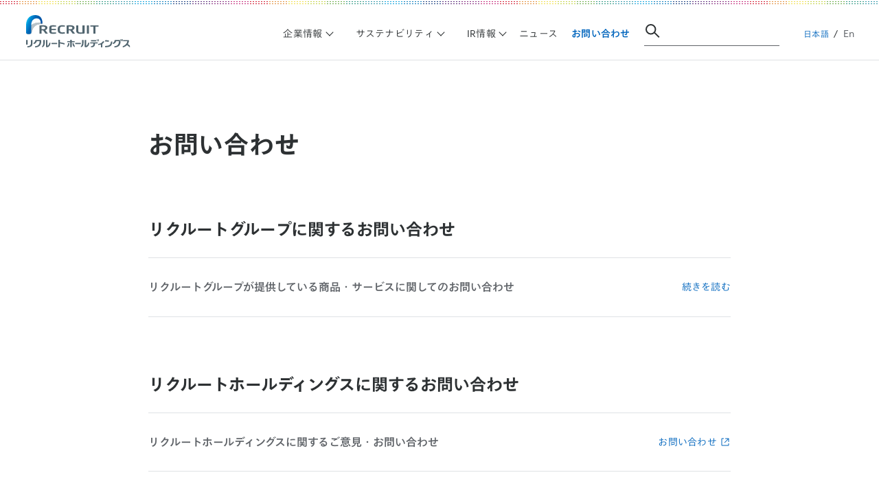

--- FILE ---
content_type: text/html; charset=UTF-8
request_url: https://recruit-holdings.com/ja/contact/
body_size: 24473
content:
<!DOCTYPE html><html lang="ja"><head><meta charSet="utf-8"/><meta http-equiv="x-ua-compatible" content="ie=edge"/><meta name="viewport" content="width=device-width, initial-scale=1, shrink-to-fit=no"/><meta data-react-helmet="true" property="og:title" content="お問い合わせ | リクルートホールディングス"/><meta data-react-helmet="true" property="og:description" content="リクルートホールディングスに関するご意見・ご質問はこちらからお問い合わせいただけます。"/><meta data-react-helmet="true" property="og:type" content="article"/><meta data-react-helmet="true" property="og:image" content="https://recruit-holdings.com/ogimage_ja.png"/><meta data-react-helmet="true" property="og:site_name" content="リクルートホールディングス - Recruit Holdings"/><meta data-react-helmet="true" property="og:url" content="https://recruit-holdings.com/ja/contact/"/><meta data-react-helmet="true" property="article:section" content="other"/><meta data-react-helmet="true" name="description" content="リクルートホールディングスに関するご意見・ご質問はこちらからお問い合わせいただけます。"/><style data-href="/sub/styles.6fd42e013316621a55fd.css" data-identity="gatsby-global-css">abbr,address,article,aside,audio,b,blockquote,body,canvas,caption,cite,code,dd,del,details,dfn,div,dl,dt,em,fieldset,figcaption,figure,footer,form,h1,h2,h3,h4,h5,h6,header,hgroup,html,i,iframe,img,ins,kbd,label,legend,li,mark,menu,nav,object,ol,p,pre,q,samp,section,small,span,strong,sub,summary,sup,table,tbody,td,tfoot,th,thead,time,tr,ul,var,video{background:transparent;border:0;box-sizing:border-box;font-size:100%;margin:0;outline:0;padding:0;vertical-align:baseline}body{line-height:1}article,aside,details,figcaption,figure,footer,header,hgroup,menu,nav,section{display:block}nav ul{list-style:none}blockquote,q{quotes:none}blockquote:after,blockquote:before,q:after,q:before{content:"";content:none}a{background:transparent;font-size:100%;margin:0;padding:0;vertical-align:baseline}ins{text-decoration:none}ins,mark{background-color:#ff9;color:#000}mark{font-style:italic;font-weight:700}del{text-decoration:line-through}abbr[title],dfn[title]{border-bottom:1px dotted;cursor:help}table{border-spacing:0}hr{border:0;border-top:1px solid #ccc;display:block;height:1px;margin:1em 0;padding:0}input,select{vertical-align:middle}h1,h2,h3,h4,p{white-space:pre-line}ol,ul{list-style:none;padding-inline-start:0}li{list-style-type:none}table{border-collapse:collapse;color:var(--c-text1);display:inline-table;margin-bottom:var(--sp-lg);margin-top:var(--sp-lg);min-width:100%;text-align:left;vertical-align:middle}.globalContainer.en table td,.globalContainer.en table th{font:var(--t-sub-en)}.globalContainer.ja table td,.globalContainer.ja table th{font:var(--t-sub-ja)}td,th{border:1px solid var(--c-border);-webkit-hyphens:auto;hyphens:auto;overflow-wrap:break-word;padding:.85em 1em;vertical-align:middle}th{background-color:var(--c-base)}table.small-margin-top{margin-top:var(--sp-xs)}table.small-margin-bottom{margin-bottom:0}table.with-tfoot tr:last-child{border-top:2px solid var(--c-sub2)}table.th-nowrap :where(th){white-space:nowrap}table.th-right :where(th){text-align:right}table.th-right :where(th) .left{text-align:left}table.th-right :where(th) .center{text-align:center}table.th-right :where(th).leftContentful{text-align:left}table.th-center :where(th){text-align:center}table.th-center :where(th).right{text-align:right}table.th-center :where(th).left{text-align:left}table.th-center :where(th).leftContentful{text-align:left}table.td-right :where(td){text-align:right}table.td-right :where(td).left{text-align:left}table.td-right :where(td).center{text-align:center}table.td-right :where(td).leftContentful{text-align:left}table.td-center :where(td){text-align:center}table.td-center :where(td).right{text-align:right}table.td-center :where(td).left{text-align:left}table.td-center :where(td).leftContentful{text-align:left}table.td-1-2 :where(td){width:50%}table.td-1-3 :where(td){width:33.3333333333%}table.td-1-4 :where(td){width:25%}table.td-1-5 :where(td){width:20%}table.td-1-6 :where(td){width:16.6666666667%}table.td-1-7 :where(td){width:14.2857142857%}table.td-1-8 :where(td){width:12.5%}table.td-1-9 :where(td){width:11.1111111111%}table.td-1-10 :where(td){width:10%}table.td-2-3 :where(td){width:66.6666666667%}table.td-2-3-left td:first-child{width:33.3333333333%}table.td-2-3-left td:last-child{width:66.6666666667%}table.td-2-4 :where(td){width:50%}table.td-2-5 :where(td){width:40%}table.td-2-6 :where(td){width:33.3333333333%}table.td-2-7 :where(td){width:28.5714285714%}table.td-2-8 :where(td){width:25%}table.td-2-9 :where(td){width:22.2222222222%}table.td-2-10 :where(td){width:20%}table .td-10{width:10%}table .td-20{width:20%}table .td-30{width:30%}table .td-40{width:40%}table .td-50{width:50%}table .td-60{width:60%}table .td-70{width:70%}table .td-80{width:80%}table .td-90{width:90%}table .td-15{width:15%}table .td-25{width:25%}table .td-75{width:75%}table.col-head-right :where(tr:first-child>th:not(:first-child)){text-align:right}table.col-head-center :where(tr:first-child>th:not(:first-child)){text-align:center}table.row-head-right tr td:first-child{text-align:right}table.row-head-center tr td:first-child{text-align:center}table.row-head-nowrap tr td:first-child{white-space:nowrap}table.row-body-right tr td:not(:first-child){text-align:right}table.row-body-center tr td:not(:first-child){text-align:center}table.overflow-scroll{-webkit-overflow-scrolling:touch;display:block;overflow-x:auto}table.overflow-scroll.grid-10.td-1-2 tr td,table.overflow-scroll.grid-10.td-1-2 tr th{min-width:calc(var(--gridWidth-10-lg)/2*1)}table.overflow-scroll.grid-10.td-1-3 tr td,table.overflow-scroll.grid-10.td-1-3 tr th{min-width:calc(var(--gridWidth-10-lg)/3*1)}table.overflow-scroll.grid-10.td-1-4 tr td,table.overflow-scroll.grid-10.td-1-4 tr th{min-width:calc(var(--gridWidth-10-lg)/4*1)}table.overflow-scroll.grid-10.td-1-5 tr td,table.overflow-scroll.grid-10.td-1-5 tr th{min-width:calc(var(--gridWidth-10-lg)/5*1)}table.overflow-scroll.grid-10.td-1-6 tr td,table.overflow-scroll.grid-10.td-1-6 tr th{min-width:calc(var(--gridWidth-10-lg)/6*1)}table.overflow-scroll.grid-10.td-1-7 tr td,table.overflow-scroll.grid-10.td-1-7 tr th{min-width:calc(var(--gridWidth-10-lg)/7*1)}table.overflow-scroll.grid-10.td-1-8 tr td,table.overflow-scroll.grid-10.td-1-8 tr th{min-width:calc(var(--gridWidth-10-lg)/8*1)}table.overflow-scroll.grid-10.td-1-9 tr td,table.overflow-scroll.grid-10.td-1-9 tr th{min-width:calc(var(--gridWidth-10-lg)/9*1)}table.overflow-scroll.grid-10.td-1-10 tr td,table.overflow-scroll.grid-10.td-1-10 tr th{min-width:calc(var(--gridWidth-10-lg)/10*1)}table.overflow-scroll.grid-10.td-2-3 th{min-width:calc(var(--gridWidth-10-lg)/3*1)}table.overflow-scroll.grid-10.td-2-3 td{min-width:calc(var(--gridWidth-10-lg)/3*2)}table.overflow-scroll.grid-10.td-2-3-left td:first-child{min-width:calc(var(--gridWidth-10-lg)/3*1)}table.overflow-scroll.grid-10.td-2-3-left td:last-child{min-width:calc(var(--gridWidth-10-lg)/3*2)}table.overflow-scroll.grid-8.td-1-2 tr td,table.overflow-scroll.grid-8.td-1-2 tr th{min-width:calc(var(--gridWidth-8-lg)/2*1)}table.overflow-scroll.grid-8.td-1-3 tr td,table.overflow-scroll.grid-8.td-1-3 tr th{min-width:calc(var(--gridWidth-8-lg)/3*1)}table.overflow-scroll.grid-8.td-1-4 tr td,table.overflow-scroll.grid-8.td-1-4 tr th{min-width:calc(var(--gridWidth-8-lg)/4*1)}table.overflow-scroll.grid-8.td-1-5 tr td,table.overflow-scroll.grid-8.td-1-5 tr th{min-width:calc(var(--gridWidth-8-lg)/5*1)}table.overflow-scroll.grid-8.td-1-6 tr td,table.overflow-scroll.grid-8.td-1-6 tr th{min-width:calc(var(--gridWidth-8-lg)/6*1)}table.overflow-scroll.grid-8.td-1-7 tr td,table.overflow-scroll.grid-8.td-1-7 tr th{min-width:calc(var(--gridWidth-8-lg)/7*1)}table.overflow-scroll.grid-8.td-1-8 tr td,table.overflow-scroll.grid-8.td-1-8 tr th{min-width:calc(var(--gridWidth-8-lg)/8*1)}table.overflow-scroll.grid-8.td-1-9 tr td,table.overflow-scroll.grid-8.td-1-9 tr th{min-width:calc(var(--gridWidth-8-lg)/9*1)}table.overflow-scroll.grid-8.td-1-10 tr td,table.overflow-scroll.grid-8.td-1-10 tr th{min-width:calc(var(--gridWidth-8-lg)/10*1)}table.overflow-scroll.grid-8.td-2-3 th{min-width:calc(var(--gridWidth-8-lg)/3*1)}table.overflow-scroll.grid-8.td-2-3 td{min-width:calc(var(--gridWidth-8-lg)/3*2)}table.overflow-scroll.grid-8.td-2-3-left td:first-child{min-width:calc(var(--gridWidth-8-lg)/3*1)}table.overflow-scroll.grid-8.td-2-3-left td:last-child{min-width:calc(var(--gridWidth-8-lg)/3*2)}@media(max-width:959.98px){table.md-overflow-scroll{-webkit-overflow-scrolling:touch;display:block;overflow-x:auto}table.md-overflow-scroll.grid-10.td-1-2 tr td,table.md-overflow-scroll.grid-10.td-1-2 tr th{min-width:calc(var(--gridWidth-10-lg)/2*1)}table.md-overflow-scroll.grid-10.td-1-3 tr td,table.md-overflow-scroll.grid-10.td-1-3 tr th{min-width:calc(var(--gridWidth-10-lg)/3*1)}table.md-overflow-scroll.grid-10.td-1-4 tr td,table.md-overflow-scroll.grid-10.td-1-4 tr th{min-width:calc(var(--gridWidth-10-lg)/4*1)}table.md-overflow-scroll.grid-10.td-1-5 tr td,table.md-overflow-scroll.grid-10.td-1-5 tr th{min-width:calc(var(--gridWidth-10-lg)/5*1)}table.md-overflow-scroll.grid-10.td-1-6 tr td,table.md-overflow-scroll.grid-10.td-1-6 tr th{min-width:calc(var(--gridWidth-10-lg)/6*1)}table.md-overflow-scroll.grid-10.td-1-7 tr td,table.md-overflow-scroll.grid-10.td-1-7 tr th{min-width:calc(var(--gridWidth-10-lg)/7*1)}table.md-overflow-scroll.grid-10.td-1-8 tr td,table.md-overflow-scroll.grid-10.td-1-8 tr th{min-width:calc(var(--gridWidth-10-lg)/8*1)}table.md-overflow-scroll.grid-10.td-1-9 tr td,table.md-overflow-scroll.grid-10.td-1-9 tr th{min-width:calc(var(--gridWidth-10-lg)/9*1)}table.md-overflow-scroll.grid-10.td-1-10 tr td,table.md-overflow-scroll.grid-10.td-1-10 tr th{min-width:calc(var(--gridWidth-10-lg)/10*1)}table.md-overflow-scroll.grid-10.td-2-3 th{min-width:calc(var(--gridWidth-10-lg)/3*1)}table.md-overflow-scroll.grid-10.td-2-3 td{min-width:calc(var(--gridWidth-10-lg)/3*2)}table.md-overflow-scroll.grid-10.td-2-3-left td:first-child{min-width:calc(var(--gridWidth-10-lg)/3*1)}table.md-overflow-scroll.grid-10.td-2-3-left td:last-child{min-width:calc(var(--gridWidth-10-lg)/3*2)}table.md-overflow-scroll.grid-8.td-1-2 tr td,table.md-overflow-scroll.grid-8.td-1-2 tr th{min-width:calc(var(--gridWidth-8-lg)/2*1)}table.md-overflow-scroll.grid-8.td-1-3 tr td,table.md-overflow-scroll.grid-8.td-1-3 tr th{min-width:calc(var(--gridWidth-8-lg)/3*1)}table.md-overflow-scroll.grid-8.td-1-4 tr td,table.md-overflow-scroll.grid-8.td-1-4 tr th{min-width:calc(var(--gridWidth-8-lg)/4*1)}table.md-overflow-scroll.grid-8.td-1-5 tr td,table.md-overflow-scroll.grid-8.td-1-5 tr th{min-width:calc(var(--gridWidth-8-lg)/5*1)}table.md-overflow-scroll.grid-8.td-1-6 tr td,table.md-overflow-scroll.grid-8.td-1-6 tr th{min-width:calc(var(--gridWidth-8-lg)/6*1)}table.md-overflow-scroll.grid-8.td-1-7 tr td,table.md-overflow-scroll.grid-8.td-1-7 tr th{min-width:calc(var(--gridWidth-8-lg)/7*1)}table.md-overflow-scroll.grid-8.td-1-8 tr td,table.md-overflow-scroll.grid-8.td-1-8 tr th{min-width:calc(var(--gridWidth-8-lg)/8*1)}table.md-overflow-scroll.grid-8.td-1-9 tr td,table.md-overflow-scroll.grid-8.td-1-9 tr th{min-width:calc(var(--gridWidth-8-lg)/9*1)}table.md-overflow-scroll.grid-8.td-1-10 tr td,table.md-overflow-scroll.grid-8.td-1-10 tr th{min-width:calc(var(--gridWidth-8-lg)/10*1)}table.md-overflow-scroll.grid-8.td-2-3 th{min-width:calc(var(--gridWidth-8-lg)/3*1)}table.md-overflow-scroll.grid-8.td-2-3 td{min-width:calc(var(--gridWidth-8-lg)/3*2)}table.md-overflow-scroll.grid-8.td-2-3-left td:first-child{min-width:calc(var(--gridWidth-8-lg)/3*1)}table.md-overflow-scroll.grid-8.td-2-3-left td:last-child{min-width:calc(var(--gridWidth-8-lg)/3*2)}}@media(max-width:719.98px){table.sm-overflow-scroll{-webkit-overflow-scrolling:touch;display:block;overflow-x:auto}table.sm-overflow-scroll.grid-10.td-1-2 tr td,table.sm-overflow-scroll.grid-10.td-1-2 tr th{min-width:calc(var(--gridWidth-10-lg)/2*1)}table.sm-overflow-scroll.grid-10.td-1-3 tr td,table.sm-overflow-scroll.grid-10.td-1-3 tr th{min-width:calc(var(--gridWidth-10-lg)/3*1)}table.sm-overflow-scroll.grid-10.td-1-4 tr td,table.sm-overflow-scroll.grid-10.td-1-4 tr th{min-width:calc(var(--gridWidth-10-lg)/4*1)}table.sm-overflow-scroll.grid-10.td-1-5 tr td,table.sm-overflow-scroll.grid-10.td-1-5 tr th{min-width:calc(var(--gridWidth-10-lg)/5*1)}table.sm-overflow-scroll.grid-10.td-1-6 tr td,table.sm-overflow-scroll.grid-10.td-1-6 tr th{min-width:calc(var(--gridWidth-10-lg)/6*1)}table.sm-overflow-scroll.grid-10.td-1-7 tr td,table.sm-overflow-scroll.grid-10.td-1-7 tr th{min-width:calc(var(--gridWidth-10-lg)/7*1)}table.sm-overflow-scroll.grid-10.td-1-8 tr td,table.sm-overflow-scroll.grid-10.td-1-8 tr th{min-width:calc(var(--gridWidth-10-lg)/8*1)}table.sm-overflow-scroll.grid-10.td-1-9 tr td,table.sm-overflow-scroll.grid-10.td-1-9 tr th{min-width:calc(var(--gridWidth-10-lg)/9*1)}table.sm-overflow-scroll.grid-10.td-1-10 tr td,table.sm-overflow-scroll.grid-10.td-1-10 tr th{min-width:calc(var(--gridWidth-10-lg)/10*1)}table.sm-overflow-scroll.grid-10.td-2-3 th{min-width:calc(var(--gridWidth-10-lg)/3*1)}table.sm-overflow-scroll.grid-10.td-2-3 td{min-width:calc(var(--gridWidth-10-lg)/3*2)}table.sm-overflow-scroll.grid-10.td-2-3-left td:first-child{min-width:calc(var(--gridWidth-10-lg)/3*1)}table.sm-overflow-scroll.grid-10.td-2-3-left td:last-child{min-width:calc(var(--gridWidth-10-lg)/3*2)}table.sm-overflow-scroll.grid-8.td-1-2 tr td,table.sm-overflow-scroll.grid-8.td-1-2 tr th{min-width:calc(var(--gridWidth-8-lg)/2*1)}table.sm-overflow-scroll.grid-8.td-1-3 tr td,table.sm-overflow-scroll.grid-8.td-1-3 tr th{min-width:calc(var(--gridWidth-8-lg)/3*1)}table.sm-overflow-scroll.grid-8.td-1-4 tr td,table.sm-overflow-scroll.grid-8.td-1-4 tr th{min-width:calc(var(--gridWidth-8-lg)/4*1)}table.sm-overflow-scroll.grid-8.td-1-5 tr td,table.sm-overflow-scroll.grid-8.td-1-5 tr th{min-width:calc(var(--gridWidth-8-lg)/5*1)}table.sm-overflow-scroll.grid-8.td-1-6 tr td,table.sm-overflow-scroll.grid-8.td-1-6 tr th{min-width:calc(var(--gridWidth-8-lg)/6*1)}table.sm-overflow-scroll.grid-8.td-1-7 tr td,table.sm-overflow-scroll.grid-8.td-1-7 tr th{min-width:calc(var(--gridWidth-8-lg)/7*1)}table.sm-overflow-scroll.grid-8.td-1-8 tr td,table.sm-overflow-scroll.grid-8.td-1-8 tr th{min-width:calc(var(--gridWidth-8-lg)/8*1)}table.sm-overflow-scroll.grid-8.td-1-9 tr td,table.sm-overflow-scroll.grid-8.td-1-9 tr th{min-width:calc(var(--gridWidth-8-lg)/9*1)}table.sm-overflow-scroll.grid-8.td-1-10 tr td,table.sm-overflow-scroll.grid-8.td-1-10 tr th{min-width:calc(var(--gridWidth-8-lg)/10*1)}table.sm-overflow-scroll.grid-8.td-2-3 th{min-width:calc(var(--gridWidth-8-lg)/3*1)}table.sm-overflow-scroll.grid-8.td-2-3 td{min-width:calc(var(--gridWidth-8-lg)/3*2)}table.sm-overflow-scroll.grid-8.td-2-3-left td:first-child{min-width:calc(var(--gridWidth-8-lg)/3*1)}table.sm-overflow-scroll.grid-8.td-2-3-left td:last-child{min-width:calc(var(--gridWidth-8-lg)/3*2)}}.t-sub{color:var(--c-text2)}.globalContainer.en .t-sub{font:var(--t-sub-en)}.globalContainer.ja .t-sub{font:var(--t-sub-ja)}.t-note{color:var(--c-text2)}.globalContainer.en .t-note{font:var(--t-note-en)}.globalContainer.ja .t-note{font:var(--t-note-ja)}.globalContainer.ja .overflow-scroll th{min-width:10em!important}@media(max-width:959.98px){.globalContainer.ja .md-overflow-scroll th{min-width:10em!important}}@media(max-width:719.98px){.globalContainer.ja .sm-overflow-scroll th{min-width:10em!important}}sup{font-size:.625em;vertical-align:super}.aLinkInline{cursor:pointer;font:inherit;overflow-wrap:break-word;text-decoration:none}.aLinkInline,.aLinkInline:visited{color:var(--c-rexblue)}.aLinkInline:active,.aLinkInline:hover{color:var(--c-rexblue);text-decoration:underline}.iLabel{display:inline-block;height:16px;margin-left:4px;margin-right:0;margin-top:-16px;transform:translateY(calc((16px - var(--ic-capheight))/2));vertical-align:baseline;width:16px}@media(min-width:720px){.pc-none{display:none!important}}@media(max-width:719.98px){.sp-none{display:none!important}}@font-face{font-display:swap;font-family:Graphik Web;font-stretch:normal;font-style:normal;font-weight:600;src:url(/sub/static/Graphik-Semibold-Web-46cdf2ab06d1084ea0da992a60fe9517.woff2) format("woff2"),url(/sub/static/Graphik-Semibold-Web-a30ed6de3c67d44cebdfd6163d262bac.woff) format("woff")}@font-face{font-display:swap;font-family:Graphik Web;font-stretch:normal;font-style:normal;font-weight:500;src:url(/sub/static/Graphik-Medium-Web-bd2f19106d5360ec6e0144435a62196b.woff2) format("woff2"),url(/sub/static/Graphik-Medium-Web-94f22744d09f3189904bbdc39ecaea21.woff) format("woff")}@font-face{font-display:swap;font-family:Graphik Web;font-stretch:normal;font-style:normal;font-weight:400;src:url(/sub/static/Graphik-Regular-Web-db9cd0aa3a384ee82c9ca2f093f8acb8.woff2) format("woff2"),url(/sub/static/Graphik-Regular-Web-0c0c2638b92229de77a27c2dd3e96f7d.woff) format("woff")}:root{--unit:8px;--ct-maxW:1024px;--ct-maxW-topHero:1240px;--gr-cols:12;--gr-cols-lg:12;--gr-cols-md:8;--gr-cols-sm:2;--gr-gutter:32px;--gr-gutter-lg:32px;--gr-gutter-md:32px;--gr-gutter-sm:24px;--ct-sideMargin-lg:48px;--ct-sideMargin-sm:24px;--ti-cgap:32px;--ti-cgap-lg:32px;--ti-cgap-md:32px;--ti-cgap-sm:24px;--ti-rgap:48px;--gap-large:48px;--gap-medium:24px;--gap-small:12px;--c-rexblue:#0065bd;--c-text1:#2d3133;--c-text2:#5f6368;--c-sub1:#a0a6ad;--c-sub2:#c5c9ce;--c-border:#dfe2e5;--c-base:#f3f5fa;--c-white:#fff;--c-black:#000;--c-graphBlue1:#3f89cc;--c-graphBlue2:#8bcee4;--c-graphBlue3:#cce0f2;--c-graphBlue4:#e1e7ed;--sp-xxh:120px;--sp-xh:80px;--sp-hg:60px;--sp-xxl:48px;--sp-xl:32px;--sp-lg:28px;--sp-md:24px;--sp-sm:16px;--sp-xs:12px;--sp-xxs:8px;--sp-min:4px;--gapTitleContent-lg:var(--sp-xh);--gapTitleContent-md:var(--sp-hg);--gapTitleContent-sm:var(--sp-hg);--sectionXLarge-lg:var(--sp-xxh);--sectionXLarge-md:var(--sp-xh);--sectionXLarge-sm:var(--sp-xh);--sectionLarge-lg:var(--sp-xh);--sectionLarge-md:var(--sp-hg);--sectionLarge-sm:var(--sp-hg);--sectionMedium-lg:var(--sp-xxl);--sectionMedium-md:var(--sp-xxl);--sectionMedium-sm:var(--sp-xxl);--repeatunit-lg:var(--sp-xxl);--repeatunit-md:var(--sp-xxl);--repeatunit-sm:var(--sp-xxl);--par-lg:var(--sp-md);--par-md:var(--sp-md);--par-sm:var(--sp-md);--gapH3Par-lg:var(--sp-sm);--gapH3Par-md:var(--sp-sm);--gapH3Par-sm:var(--sp-sm);--gapH4Par-lg:var(--sp-xxs);--gapH4Par-md:var(--sp-xxs);--gapH4Par-sm:var(--sp-xxs);--areaTop-lg:96px;--areaTop-md:var(--sp-xxl);--areaTop-sm:var(--sp-xxl);--areaBottom-lg:160px;--areaBottom-md:var(--sp-xh);--areaBottom-sm:var(--sp-xh);--li-gap:16px;--f-regular-en:"Graphik Web",sans-serif;--t-h1-en:600 42px/1.2 var(--f-regular-en);--t-h2-en:600 28px/1.36 var(--f-regular-en);--t-h3-en:500 21px/1.34 var(--f-regular-en);--t-h4-en:500 16px/1.63 var(--f-regular-en);--t-title-en:500 18px/1.63 var(--f-regular-en);--t-body-en:400 16px/1.63 var(--f-regular-en);--t-bodyB-en:500 16px/1.63 var(--f-regular-en);--t-sub-en:400 14px/1.5 var(--f-regular-en);--t-subB-en:500 14px/1.5 var(--f-regular-en);--t-note-en:400 12px/1.34 var(--f-regular-en);--t-noteB-en:500 12px/1.34 var(--f-regular-en);--t-labelM-en:400 16px/1.29 var(--f-regular-en);--t-labelS-en:400 14px/1.29 var(--f-regular-en);--t-menuM-en:500 16px/1.29 var(--f-regular-en);--t-menuS-en:500 14px/1.29 var(--f-regular-en);--t-displayL-en:600 58px/1.18 var(--f-regular-en);--t-displayL2-en:600 40px/1.42 var(--f-regular-en);--t-displayM-en:600 42px/1.2 var(--f-regular-en);--t-utilityNav-en:400 12px/26px var(--f-regular-en);--t-lead-stylementM-en:500 18px/2 var(--f-regular-en);--t-lead-stylementS-en:500 16px/2 var(--f-regular-en);--f-regular-ja:"Graphik Web","TazuganeGothicStdN",sans-serif;--t-h1-ja:700 36px/1.45 var(--f-regular-ja);--t-h2-ja:700 24px/1.5 var(--f-regular-ja);--t-h3-ja:500 20px/1.5 var(--f-regular-ja);--t-h4-ja:500 16px/1.63 var(--f-regular-ja);--t-title-ja:500 18px/1.56 var(--f-regular-ja);--t-body-ja:300 16px/1.75 var(--f-regular-ja);--t-bodyB-ja:500 16px/1.75 var(--f-regular-ja);--t-sub-ja:300 14px/1.5 var(--f-regular-ja);--t-subB-ja:500 14px/1.5 var(--f-regular-ja);--t-note-ja:300 12px/1.5 var(--f-regular-ja);--t-noteB-ja:500 12px/1.5 var(--f-regular-ja);--t-labelM-ja:300 16px/1.29 var(--f-regular-ja);--t-labelS-ja:300 14px/1.29 var(--f-regular-ja);--t-menuM-ja:500 16px/1.29 var(--f-regular-ja);--t-menuS-ja:500 14px/1.29 var(--f-regular-ja);--t-displayL-ja:700 52px/1.39 var(--f-regular-ja);--t-displayL2-ja:700 25px/1.53 var(--f-regular-ja);--t-displayM-ja:700 36px/1.45 var(--f-regular-ja);--t-utilityNav-ja:300 12px/26px var(--f-regular-ja);--t-lead-stylementM-ja:500 16px/2.25 var(--f-regular-ja);--t-lead-stylementS-ja:500 15px/2.13 var(--f-regular-ja);--ic-capheight:0.72em;--gridWidth-12-lg:(var(--ct-maxW) - (((var(--ct-maxW) - (var(--gr-gutter) * 11)) * 12) + (var(--gr-gutter * 12))));--gridWidth-11-lg:(var(--ct-maxW) - (((var(--ct-maxW) - (var(--gr-gutter) * 11))/12 * 1) + (var(--gr-gutter) * 1)));--gridWidth-10-lg:(var(--ct-maxW) - (((var(--ct-maxW) - (var(--gr-gutter) * 11))/12 * 2) + (var(--gr-gutter) * 2)));--gridWidth-9-lg:(var(--ct-maxW) - (((var(--ct-maxW) - (var(--gr-gutter) * 11))/12 * 3) + (var(--gr-gutter) * 3)));--gridWidth-8-lg:(var(--ct-maxW) - (((var(--ct-maxW) - (var(--gr-gutter) * 11))/12 * 4) + (var(--gr-gutter) * 4)));--gridWidth-7-lg:(var(--ct-maxW) - (((var(--ct-maxW) - (var(--gr-gutter) * 11))/12 * 5) + (var(--gr-gutter) * 5)));--gridWidth-6-lg:(var(--ct-maxW) - (((var(--ct-maxW) - (var(--gr-gutter) * 11))/12 * 6) + (var(--gr-gutter) * 6)));--gridWidth-5-lg:(var(--ct-maxW) - (((var(--ct-maxW) - (var(--gr-gutter) * 11))/12 * 7) + (var(--gr-gutter) * 7)));--gridWidth-4-lg:(var(--ct-maxW) - (((var(--ct-maxW) - (var(--gr-gutter) * 11))/12 * 8) + (var(--gr-gutter) * 8)));--gridWidth-3-lg:(var(--ct-maxW) - (((var(--ct-maxW) - (var(--gr-gutter) * 11))/12 * 9) + (var(--gr-gutter) * 9)));--gridWidth-2-lg:(var(--ct-maxW) - (((var(--ct-maxW) - (var(--gr-gutter) * 11))/12 * 10) + (var(--gr-gutter) * 10)));--gridWidth-1-lg:(var(--ct-maxW) - (((var(--ct-maxW) - (var(--gr-gutter) * 11))/12 * 11) + (var(--gr-gutter) * 11)));--gridWidth-8-md:(var(--ct-maxW) - (((var(--ct-maxW) - (var(--gr-gutter) * 7)) * 8) + (var(--gr-gutter * 8))));--gridWidth-7-md:(var(--ct-maxW) - (((var(--ct-maxW) - (var(--gr-gutter) * 7))/8 * 1) + (var(--gr-gutter) * 1)));--gridWidth-6-md:(var(--ct-maxW) - (((var(--ct-maxW) - (var(--gr-gutter) * 7))/8 * 2) + (var(--gr-gutter) * 2)));--gridWidth-5-md:(var(--ct-maxW) - (((var(--ct-maxW) - (var(--gr-gutter) * 7))/8 * 3) + (var(--gr-gutter) * 3)));--gridWidth-4-md:(var(--ct-maxW) - (((var(--ct-maxW) - (var(--gr-gutter) * 7))/8 * 4) + (var(--gr-gutter) * 4)));--gridWidth-3-md:(var(--ct-maxW) - (((var(--ct-maxW) - (var(--gr-gutter) * 7))/8 * 5) + (var(--gr-gutter) * 5)));--gridWidth-2-md:(var(--ct-maxW) - (((var(--ct-maxW) - (var(--gr-gutter) * 7))/8 * 6) + (var(--gr-gutter) * 6)));--gridWidth-1-md:(var(--ct-maxW) - (((var(--ct-maxW) - (var(--gr-gutter) * 1))/8 * 7) + (var(--gr-gutter) * 7)));--gridWidth-2-sm:(var(--ct-maxW) - (((var(--ct-maxW) - (var(--gr-gutter) * 1)) * 2) + (var(--gr-gutter * 1))));--gridWidth-1-sm:(var(--ct-maxW) - (((var(--ct-maxW) - (var(--gr-gutter-sm) * 1))/2 * 1) + (var(--gr-gutter-sm) * 1)));--gridWidth-one-third-sm:((100% - var(--gr-gutter-sm) * 2)/3);--scrollbarWidth:0px}</style><title data-react-helmet="true">お問い合わせ | リクルートホールディングス</title><link data-react-helmet="true" rel="canonical" href="https://recruit-holdings.com/ja/contact/"/><link data-react-helmet="true" rel="stylesheet" href="https://fonts.fontplus.dev/v1/css/C2SxN9pu" crossorigin=""/><style>.gatsby-image-wrapper{position:relative;overflow:hidden}.gatsby-image-wrapper picture.object-fit-polyfill{position:static!important}.gatsby-image-wrapper img{bottom:0;height:100%;left:0;margin:0;max-width:none;padding:0;position:absolute;right:0;top:0;width:100%;object-fit:cover}.gatsby-image-wrapper [data-main-image]{opacity:0;transform:translateZ(0);transition:opacity .25s linear;will-change:opacity}.gatsby-image-wrapper-constrained{display:inline-block;vertical-align:top}</style><noscript><style>.gatsby-image-wrapper noscript [data-main-image]{opacity:1!important}.gatsby-image-wrapper [data-placeholder-image]{opacity:0!important}</style></noscript><script type="2485a5f81510e6be3c2d2de9-module">const e="undefined"!=typeof HTMLImageElement&&"loading"in HTMLImageElement.prototype;e&&document.body.addEventListener("load",(function(e){const t=e.target;if(void 0===t.dataset.mainImage)return;if(void 0===t.dataset.gatsbyImageSsr)return;let a=null,n=t;for(;null===a&&n;)void 0!==n.parentNode.dataset.gatsbyImageWrapper&&(a=n.parentNode),n=n.parentNode;const o=a.querySelector("[data-placeholder-image]"),r=new Image;r.src=t.currentSrc,r.decode().catch((()=>{})).then((()=>{t.style.opacity=1,o&&(o.style.opacity=0,o.style.transition="opacity 500ms linear")}))}),!0);</script><style data-styled="" data-styled-version="5.3.11">.hPuEva{max-width:calc(var(--ct-maxW) + (var(--ct-sideMargin-lg) * 2));padding-left:var(--ct-sideMargin-lg);padding-right:var(--ct-sideMargin-lg);margin-left:auto;margin-right:auto;}/*!sc*/
@media (max-width:719.98px){.hPuEva{padding-left:var(--ct-sideMargin-sm);padding-right:var(--ct-sideMargin-sm);}}/*!sc*/
data-styled.g1[id="L101_Container__LContainer-sc-18vh8yh-0"]{content:"hPuEva,"}/*!sc*/
.kWzEos{min-height:0%;width:100%;}/*!sc*/
data-styled.g2[id="L102_Grid__LGridItem-sc-13nxr7s-0"]{content:"kWzEos,"}/*!sc*/
.dtBCzV{display:-webkit-box;display:-webkit-flex;display:-ms-flexbox;display:flex;-webkit-flex-wrap:wrap;-ms-flex-wrap:wrap;flex-wrap:wrap;margin-bottom:calc(-1 * var(--unit) * 2);}/*!sc*/
@media (min-width:960px){.dtBCzV{margin-left:calc(-1 * (var(--gr-gutter-lg) / 2));margin-right:calc(-1 * (var(--gr-gutter-lg) / 2));}}/*!sc*/
@media (min-width:960px){.dtBCzV{-webkit-box-pack:center;-webkit-justify-content:center;-ms-flex-pack:center;justify-content:center;}}/*!sc*/
.dtBCzV > .L102_Grid__LGridItem-sc-13nxr7s-0{margin-bottom:calc(var(--unit) * 2);}/*!sc*/
@media (min-width:960px){.dtBCzV > .L102_Grid__LGridItem-sc-13nxr7s-0:nth-child(1){width:calc(100% / var(--gr-cols-lg) * 10);}}/*!sc*/
@media (min-width:960px){.dtBCzV > .L102_Grid__LGridItem-sc-13nxr7s-0{padding-left:calc(var(--gr-gutter-lg) / 2);padding-right:calc(var(--gr-gutter-lg) / 2);}}/*!sc*/
@media (min-width:960px){.L102_Grid__LGrid-sc-13nxr7s-1 > .L102_Grid__LGridItem-sc-13nxr7s-0 > .L102_Grid__LGrid-sc-13nxr7s-1{margin-left:calc(-1 * (var(--gr-gutter-lg) / 2));margin-right:calc(-1 * (var(--gr-gutter-lg) / 2));}}/*!sc*/
@media (min-width:960px){.L102_Grid__LGrid-sc-13nxr7s-1 > .L102_Grid__LGridItem-sc-13nxr7s-0 > .L102_Grid__LGrid-sc-13nxr7s-1 > .L102_Grid__LGridItem-sc-13nxr7s-0{padding-left:calc(var(--gr-gutter-lg) / 2);padding-right:calc(var(--gr-gutter-lg) / 2);}}/*!sc*/
.jYjlpz{display:-webkit-box;display:-webkit-flex;display:-ms-flexbox;display:flex;-webkit-flex-wrap:wrap;-ms-flex-wrap:wrap;flex-wrap:wrap;margin-bottom:calc(-1 * var(--unit) * 2);}/*!sc*/
@media (min-width:960px){.jYjlpz{margin-left:calc(-1 * (var(--gr-gutter-lg) / 2));margin-right:calc(-1 * (var(--gr-gutter-lg) / 2));}}/*!sc*/
@media (min-width:720px) and (max-width:959.98px){.jYjlpz{margin-left:calc(-1 * (var(--gr-gutter-md) / 2));margin-right:calc(-1 * (var(--gr-gutter-md) / 2));}}/*!sc*/
@media (max-width:719.98px){.jYjlpz{margin-left:calc(-1 * (var(--gr-gutter-sm) / 2));margin-right:calc(-1 * (var(--gr-gutter-sm) / 2));}}/*!sc*/
.jYjlpz > .L102_Grid__LGridItem-sc-13nxr7s-0{margin-bottom:calc(var(--unit) * 2);}/*!sc*/
@media (min-width:960px){.jYjlpz > .L102_Grid__LGridItem-sc-13nxr7s-0:nth-child(1){width:calc(100% / var(--gr-cols-lg) * 12);}}/*!sc*/
@media (min-width:720px) and (max-width:959.98px){.jYjlpz > .L102_Grid__LGridItem-sc-13nxr7s-0:nth-child(1){width:calc(100% / var(--gr-cols-md) * 8);}}/*!sc*/
@media (max-width:719.98px){.jYjlpz > .L102_Grid__LGridItem-sc-13nxr7s-0:nth-child(1){width:calc(100% / var(--gr-cols-sm) * 2);}}/*!sc*/
@media (min-width:960px){.jYjlpz > .L102_Grid__LGridItem-sc-13nxr7s-0{padding-left:calc(var(--gr-gutter-lg) / 2);padding-right:calc(var(--gr-gutter-lg) / 2);}}/*!sc*/
@media (min-width:720px) and (max-width:959.98px){.jYjlpz > .L102_Grid__LGridItem-sc-13nxr7s-0{padding-left:calc(var(--gr-gutter-md) / 2);padding-right:calc(var(--gr-gutter-md) / 2);}}/*!sc*/
@media (max-width:719.98px){.jYjlpz > .L102_Grid__LGridItem-sc-13nxr7s-0{padding-left:calc(var(--gr-gutter-sm) / 2);padding-right:calc(var(--gr-gutter-sm) / 2);}}/*!sc*/
@media (min-width:960px){.L102_Grid__LGrid-sc-13nxr7s-1 > .L102_Grid__LGridItem-sc-13nxr7s-0 > .L102_Grid__LGrid-sc-13nxr7s-1{margin-left:calc(-1 * (var(--gr-gutter-lg) / 2));margin-right:calc(-1 * (var(--gr-gutter-lg) / 2));}}/*!sc*/
@media (min-width:720px) and (max-width:959.98px){.L102_Grid__LGrid-sc-13nxr7s-1 > .L102_Grid__LGridItem-sc-13nxr7s-0 > .L102_Grid__LGrid-sc-13nxr7s-1{margin-left:calc(-1 * (var(--gr-gutter-md) / 2));margin-right:calc(-1 * (var(--gr-gutter-md) / 2));}}/*!sc*/
@media (max-width:719.98px){.L102_Grid__LGrid-sc-13nxr7s-1 > .L102_Grid__LGridItem-sc-13nxr7s-0 > .L102_Grid__LGrid-sc-13nxr7s-1{margin-left:calc(-1 * (var(--gr-gutter-sm) / 2));margin-right:calc(-1 * (var(--gr-gutter-sm) / 2));}}/*!sc*/
@media (min-width:960px){.L102_Grid__LGrid-sc-13nxr7s-1 > .L102_Grid__LGridItem-sc-13nxr7s-0 > .L102_Grid__LGrid-sc-13nxr7s-1 > .L102_Grid__LGridItem-sc-13nxr7s-0{padding-left:calc(var(--gr-gutter-lg) / 2);padding-right:calc(var(--gr-gutter-lg) / 2);}}/*!sc*/
@media (min-width:720px) and (max-width:959.98px){.L102_Grid__LGrid-sc-13nxr7s-1 > .L102_Grid__LGridItem-sc-13nxr7s-0 > .L102_Grid__LGrid-sc-13nxr7s-1 > .L102_Grid__LGridItem-sc-13nxr7s-0{padding-left:calc(var(--gr-gutter-md) / 2);padding-right:calc(var(--gr-gutter-md) / 2);}}/*!sc*/
@media (max-width:719.98px){.L102_Grid__LGrid-sc-13nxr7s-1 > .L102_Grid__LGridItem-sc-13nxr7s-0 > .L102_Grid__LGrid-sc-13nxr7s-1 > .L102_Grid__LGridItem-sc-13nxr7s-0{padding-left:calc(var(--gr-gutter-sm) / 2);padding-right:calc(var(--gr-gutter-sm) / 2);}}/*!sc*/
.jJDHhO{display:-webkit-box;display:-webkit-flex;display:-ms-flexbox;display:flex;-webkit-flex-wrap:wrap;-ms-flex-wrap:wrap;flex-wrap:wrap;margin-bottom:calc(-1 * var(--unit) * 2);margin-top:var(--sp-hg);}/*!sc*/
@media (max-width:719.98px){.jJDHhO{margin-top:var(--sp-xxl);}}/*!sc*/
@media (min-width:960px){.jJDHhO{margin-left:calc(-1 * (var(--gr-gutter-lg) / 2));margin-right:calc(-1 * (var(--gr-gutter-lg) / 2));}}/*!sc*/
@media (min-width:720px) and (max-width:959.98px){.jJDHhO{margin-left:calc(-1 * (var(--gr-gutter-md) / 2));margin-right:calc(-1 * (var(--gr-gutter-md) / 2));}}/*!sc*/
.jJDHhO > .L102_Grid__LGridItem-sc-13nxr7s-0{margin-bottom:calc(var(--unit) * 2);}/*!sc*/
@media (min-width:960px){.jJDHhO > .L102_Grid__LGridItem-sc-13nxr7s-0:nth-child(1){width:calc(100% / var(--gr-cols-lg) * 3);}.jJDHhO > .L102_Grid__LGridItem-sc-13nxr7s-0:nth-child(2){width:calc(100% / var(--gr-cols-lg) * 3);}.jJDHhO > .L102_Grid__LGridItem-sc-13nxr7s-0:nth-child(3){width:calc(100% / var(--gr-cols-lg) * 3);}.jJDHhO > .L102_Grid__LGridItem-sc-13nxr7s-0:nth-child(4){width:calc(100% / var(--gr-cols-lg) * 3);}}/*!sc*/
@media (min-width:720px) and (max-width:959.98px){.jJDHhO > .L102_Grid__LGridItem-sc-13nxr7s-0:nth-child(1){width:calc(100% / var(--gr-cols-md) * 4);}.jJDHhO > .L102_Grid__LGridItem-sc-13nxr7s-0:nth-child(2){width:calc(100% / var(--gr-cols-md) * 4);}.jJDHhO > .L102_Grid__LGridItem-sc-13nxr7s-0:nth-child(3){width:calc(100% / var(--gr-cols-md) * 4);}.jJDHhO > .L102_Grid__LGridItem-sc-13nxr7s-0:nth-child(4){width:calc(100% / var(--gr-cols-md) * 4);}}/*!sc*/
@media (min-width:960px){.jJDHhO > .L102_Grid__LGridItem-sc-13nxr7s-0{padding-left:calc(var(--gr-gutter-lg) / 2);padding-right:calc(var(--gr-gutter-lg) / 2);}}/*!sc*/
@media (min-width:720px) and (max-width:959.98px){.jJDHhO > .L102_Grid__LGridItem-sc-13nxr7s-0{padding-left:calc(var(--gr-gutter-md) / 2);padding-right:calc(var(--gr-gutter-md) / 2);}}/*!sc*/
@media (min-width:960px){.L102_Grid__LGrid-sc-13nxr7s-1 > .L102_Grid__LGridItem-sc-13nxr7s-0 > .L102_Grid__LGrid-sc-13nxr7s-1{margin-left:calc(-1 * (var(--gr-gutter-lg) / 2));margin-right:calc(-1 * (var(--gr-gutter-lg) / 2));}}/*!sc*/
@media (min-width:720px) and (max-width:959.98px){.L102_Grid__LGrid-sc-13nxr7s-1 > .L102_Grid__LGridItem-sc-13nxr7s-0 > .L102_Grid__LGrid-sc-13nxr7s-1{margin-left:calc(-1 * (var(--gr-gutter-md) / 2));margin-right:calc(-1 * (var(--gr-gutter-md) / 2));}}/*!sc*/
@media (min-width:960px){.L102_Grid__LGrid-sc-13nxr7s-1 > .L102_Grid__LGridItem-sc-13nxr7s-0 > .L102_Grid__LGrid-sc-13nxr7s-1 > .L102_Grid__LGridItem-sc-13nxr7s-0{padding-left:calc(var(--gr-gutter-lg) / 2);padding-right:calc(var(--gr-gutter-lg) / 2);}}/*!sc*/
@media (min-width:720px) and (max-width:959.98px){.L102_Grid__LGrid-sc-13nxr7s-1 > .L102_Grid__LGridItem-sc-13nxr7s-0 > .L102_Grid__LGrid-sc-13nxr7s-1 > .L102_Grid__LGridItem-sc-13nxr7s-0{padding-left:calc(var(--gr-gutter-md) / 2);padding-right:calc(var(--gr-gutter-md) / 2);}}/*!sc*/
data-styled.g3[id="L102_Grid__LGrid-sc-13nxr7s-1"]{content:"dtBCzV,jYjlpz,jJDHhO,"}/*!sc*/
.iwwJgt{white-space:pre-line;color:var(--c-text1);}/*!sc*/
.iwwJgt .json-link{color:inherit;}/*!sc*/
.iwwJgt .json-link-blue{color:var(--c-rexblue);-webkit-text-decoration:none;text-decoration:none;}/*!sc*/
.iwwJgt .json-link-blue:hover{-webkit-text-decoration:underline;text-decoration:underline;}/*!sc*/
.globalContainer.en .iwwJgt.iwwJgt{font:var(--t-body-en);}/*!sc*/
.globalContainer.ja .iwwJgt.iwwJgt{font:var(--t-body-ja);}/*!sc*/
.fpMlGs{white-space:pre-line;color:var(--c-text1);color:var(--c-text2);}/*!sc*/
.fpMlGs .json-link{color:inherit;}/*!sc*/
.fpMlGs .json-link-blue{color:var(--c-rexblue);-webkit-text-decoration:none;text-decoration:none;}/*!sc*/
.fpMlGs .json-link-blue:hover{-webkit-text-decoration:underline;text-decoration:underline;}/*!sc*/
.globalContainer.en .fpMlGs.fpMlGs{font:var(--t-body-en);}/*!sc*/
.globalContainer.ja .fpMlGs.fpMlGs{font:var(--t-body-ja);}/*!sc*/
.globalContainer.en .fpMlGs.fpMlGs{font:var(--t-note-en);-webkit-letter-spacing:0.02em;-moz-letter-spacing:0.02em;-ms-letter-spacing:0.02em;letter-spacing:0.02em;}/*!sc*/
.globalContainer.ja .fpMlGs.fpMlGs{font:var(--t-note-ja);-webkit-letter-spacing:0.02em;-moz-letter-spacing:0.02em;-ms-letter-spacing:0.02em;letter-spacing:0.02em;}/*!sc*/
data-styled.g4[id="C102_Text__CText-sc-xupkvt-0"]{content:"iwwJgt,fpMlGs,"}/*!sc*/
.iQVzEk{cursor:pointer;border:none;background:none;padding:0;}/*!sc*/
.iQVzEk svg rect,.iQVzEk svg path,.iQVzEk svg circle{-webkit-transition:0.2s ease-in-out;transition:0.2s ease-in-out;}/*!sc*/
.iQVzEk:hover .addOn rect{fill:var(--c-rexblue);}/*!sc*/
.iQVzEk:hover .addOn path{stroke:var(--c-base);}/*!sc*/
.iQVzEk:hover .slide rect{fill:var(--c-rexblue);}/*!sc*/
.iQVzEk:hover .slide path{fill:var(--c-base);}/*!sc*/
.iQVzEk:hover .rss rect{fill:var(--c-rexblue);}/*!sc*/
.iQVzEk:hover .rss path{stroke:var(--c-base);}/*!sc*/
.iQVzEk:hover .rss circle{stroke:var(--c-base);}/*!sc*/
.iQVzEk:hover .download rect{fill:var(--c-rexblue);}/*!sc*/
.iQVzEk:hover .download path{fill:var(--c-base);}/*!sc*/
.iQVzEk:hover .download path.underline{stroke:var(--c-base);}/*!sc*/
data-styled.g5[id="A106_Trigger__StyledImgOuter-sc-eb4p7d-0"]{content:"iQVzEk,"}/*!sc*/
.kcJvbi{display:inline-block;-webkit-text-decoration:none;text-decoration:none;color:var(--c-text1);}/*!sc*/
.globalContainer.en .kcJvbi.kcJvbi{font:var(--t-body-en);}/*!sc*/
.globalContainer.ja .kcJvbi.kcJvbi{font:var(--t-body-ja);}/*!sc*/
.globalContainer.en .kcJvbi.kcJvbi{font:var(--t-labelS-en);-webkit-letter-spacing:0.02em;-moz-letter-spacing:0.02em;-ms-letter-spacing:0.02em;letter-spacing:0.02em;}/*!sc*/
.globalContainer.ja .kcJvbi.kcJvbi{font:var(--t-labelS-ja);-webkit-letter-spacing:0.02em;-moz-letter-spacing:0.02em;-ms-letter-spacing:0.02em;letter-spacing:0.02em;}/*!sc*/
.kcJvbi:visited{color:var(--c-text1);}/*!sc*/
.kcJvbi:hover,.kcJvbi:active{color:var(--c-rexblue);-webkit-text-decoration:underline;text-decoration:underline;}/*!sc*/
.dQAJCg{display:inline-block;-webkit-text-decoration:none;text-decoration:none;color:var(--c-rexblue);}/*!sc*/
.globalContainer.en .dQAJCg.dQAJCg{font:var(--t-labelM-en);-webkit-letter-spacing:0.04em;-moz-letter-spacing:0.04em;-ms-letter-spacing:0.04em;letter-spacing:0.04em;}/*!sc*/
.globalContainer.ja .dQAJCg.dQAJCg{font:var(--t-labelM-ja);-webkit-letter-spacing:0.04em;-moz-letter-spacing:0.04em;-ms-letter-spacing:0.04em;letter-spacing:0.04em;}/*!sc*/
.dQAJCg:visited{color:var(--c-rexblue);}/*!sc*/
.dQAJCg:hover,.dQAJCg:active{color:var(--c-rexblue);-webkit-text-decoration:underline;text-decoration:underline;}/*!sc*/
.dZyBDy{display:inline-block;-webkit-text-decoration:none;text-decoration:none;color:var(--c-text2);}/*!sc*/
.globalContainer.en .dZyBDy.dZyBDy{font:var(--t-body-en);}/*!sc*/
.globalContainer.ja .dZyBDy.dZyBDy{font:var(--t-body-ja);}/*!sc*/
.globalContainer.en .dZyBDy.dZyBDy{font:var(--t-note-en);-webkit-letter-spacing:0.02em;-moz-letter-spacing:0.02em;-ms-letter-spacing:0.02em;letter-spacing:0.02em;}/*!sc*/
.globalContainer.ja .dZyBDy.dZyBDy{font:var(--t-note-ja);-webkit-letter-spacing:0.02em;-moz-letter-spacing:0.02em;-ms-letter-spacing:0.02em;letter-spacing:0.02em;}/*!sc*/
.dZyBDy:visited{color:var(--c-text2);}/*!sc*/
.dZyBDy:hover,.dZyBDy:active{color:var(--c-rexblue);-webkit-text-decoration:underline;text-decoration:underline;}/*!sc*/
data-styled.g9[id="A101_Link__StyledALink-sc-231gzz-0"]{content:"kcJvbi,dQAJCg,dZyBDy,"}/*!sc*/
.jXdJsm{width:100%;border-bottom:1px solid var(--c-border);}/*!sc*/
@media (max-width:719.98px){.jXdJsm{overflow-x:scroll;overflow-y:hidden;-ms-overflow-style:none;-webkit-scrollbar-width:none;-moz-scrollbar-width:none;-ms-scrollbar-width:none;scrollbar-width:none;}}/*!sc*/
@media (max-width:719.98px){.jXdJsm::-webkit-scrollbar{display:none;}}/*!sc*/
data-styled.g15[id="P102_TopicPath__P102TopicPathContainer-sc-1sdpg5-0"]{content:"jXdJsm,"}/*!sc*/
.kmmwmN{width:100%;max-width:1024px;min-width:624px;padding-top:12px;padding-bottom:15px;margin:0 auto;display:-webkit-box;display:-webkit-flex;display:-ms-flexbox;display:flex;-webkit-flex-wrap:wrap;-ms-flex-wrap:wrap;flex-wrap:wrap;row-gap:4px;-webkit-align-items:center;-webkit-box-align:center;-ms-flex-align:center;align-items:center;}/*!sc*/
@media (max-width:719.98px){.kmmwmN{-webkit-flex-wrap:initial;-ms-flex-wrap:initial;flex-wrap:initial;}}/*!sc*/
data-styled.g16[id="P102_TopicPath__P102TopicPathList-sc-1sdpg5-1"]{content:"kmmwmN,"}/*!sc*/
.jdgqWr{width:auto;display:-webkit-box;display:-webkit-flex;display:-ms-flexbox;display:flex;-webkit-align-items:center;-webkit-box-align:center;-ms-flex-align:center;align-items:center;position:relative;margin-right:25px;white-space:nowrap;}/*!sc*/
@media (max-width:719.98px){.jdgqWr{overflow:visible;}}/*!sc*/
.jdgqWr.hasLink{overflow:visible;}/*!sc*/
.jdgqWr:last-of-type{margin-right:0;}/*!sc*/
@media (max-width:719.98px){.jdgqWr:last-of-type{padding-right:var(--ct-sideMargin-sm);}}/*!sc*/
.jdgqWr:last-of-type::after{display:none;}/*!sc*/
.jdgqWr::after{position:absolute;top:2px;right:-18px;content:'';background-image:url([data-uri]);background-size:cover;background-position:center;width:9px;height:14px;}/*!sc*/
.jdgqWr p{overflow:hidden;white-space:nowrap;text-overflow:ellipsis;}/*!sc*/
@media (max-width:719.98px){.jdgqWr p{overflow:visible;white-space:nowrap;}}/*!sc*/
data-styled.g17[id="P102_TopicPath__P102TopicPathItem-sc-1sdpg5-2"]{content:"jdgqWr,"}/*!sc*/
.fWVQJx{position:relative;width:100%;margin-top:var(--areaBottom-lg);z-index:1;}/*!sc*/
@media (min-width:720px) and (max-width:959.98px){.fWVQJx{margin-top:var(--areaBottom-md);}}/*!sc*/
@media (max-width:719.98px){.fWVQJx{margin-top:var(--areaBottom-sm);}}/*!sc*/
.fWVQJx.noTopicPath{border-top:1px solid var(--c-border);}/*!sc*/
data-styled.g18[id="P105_Footer__StyledFooter-sc-14lnq5f-0"]{content:"fWVQJx,"}/*!sc*/
@media (max-width:719.98px){.jMKHYm.newsroom_contact{z-index:1;}}/*!sc*/
@media (min-width:960px){.jMKHYm.newsroom_contact div{margin-top:42px;}.jMKHYm.newsroom_contact div:first-of-type{margin-top:0;}}/*!sc*/
data-styled.g20[id="P105_Footer__FooterGridItem-sc-14lnq5f-2"]{content:"jMKHYm,"}/*!sc*/
@media (max-width:719.98px){.hkUzJF .P105_Footer__FooterGridItem-sc-14lnq5f-2{margin-bottom:0;}.hkUzJF .P105_Footer__FooterGridItem-sc-14lnq5f-2:last-child{margin-bottom:calc(var(--unit) * 2);}}/*!sc*/
data-styled.g21[id="P105_Footer__FooterGrid-sc-14lnq5f-3"]{content:"hkUzJF,"}/*!sc*/
.eJWODO{color:var(--c-text1);display:inline-block;-webkit-text-decoration:none;text-decoration:none;}/*!sc*/
.globalContainer.en .eJWODO.eJWODO{font:var(--t-body-en);}/*!sc*/
.globalContainer.ja .eJWODO.eJWODO{font:var(--t-body-ja);}/*!sc*/
.globalContainer.en .eJWODO.eJWODO{font:var(--t-labelM-en);-webkit-letter-spacing:0.04em;-moz-letter-spacing:0.04em;-ms-letter-spacing:0.04em;letter-spacing:0.04em;}/*!sc*/
.globalContainer.ja .eJWODO.eJWODO{font:var(--t-labelM-ja);-webkit-letter-spacing:0.04em;-moz-letter-spacing:0.04em;-ms-letter-spacing:0.04em;letter-spacing:0.04em;}/*!sc*/
.kTKeEf{color:var(--c-text1);display:inline-block;-webkit-text-decoration:none;text-decoration:none;}/*!sc*/
@media (min-width:960px){.kTKeEf{margin-top:var(--sp-sm);}}/*!sc*/
@media (min-width:720px) and (max-width:959.98px){.kTKeEf{margin-top:var(--sp-sm);}}/*!sc*/
@media (max-width:719.98px){.kTKeEf{margin-top:var(--sp-xs);}}/*!sc*/
.globalContainer.en .kTKeEf.kTKeEf{font:var(--t-body-en);}/*!sc*/
.globalContainer.ja .kTKeEf.kTKeEf{font:var(--t-body-ja);}/*!sc*/
.globalContainer.en .kTKeEf.kTKeEf{font:var(--t-labelM-en);-webkit-letter-spacing:0.04em;-moz-letter-spacing:0.04em;-ms-letter-spacing:0.04em;letter-spacing:0.04em;}/*!sc*/
.globalContainer.ja .kTKeEf.kTKeEf{font:var(--t-labelM-ja);-webkit-letter-spacing:0.04em;-moz-letter-spacing:0.04em;-ms-letter-spacing:0.04em;letter-spacing:0.04em;}/*!sc*/
.ciNftC{color:var(--c-text1);display:inline-block;-webkit-text-decoration:none;text-decoration:none;}/*!sc*/
@media (min-width:960px){.ciNftC{margin-top:var(--sp-sm);}}/*!sc*/
@media (min-width:720px) and (max-width:959.98px){.ciNftC{margin-top:var(--sp-sm);}}/*!sc*/
@media (max-width:719.98px){.ciNftC{margin-top:var(--sp-sm);}}/*!sc*/
.globalContainer.en .ciNftC.ciNftC{font:var(--t-body-en);}/*!sc*/
.globalContainer.ja .ciNftC.ciNftC{font:var(--t-body-ja);}/*!sc*/
.globalContainer.en .ciNftC.ciNftC{font:var(--t-labelM-en);-webkit-letter-spacing:0.04em;-moz-letter-spacing:0.04em;-ms-letter-spacing:0.04em;letter-spacing:0.04em;}/*!sc*/
.globalContainer.ja .ciNftC.ciNftC{font:var(--t-labelM-ja);-webkit-letter-spacing:0.04em;-moz-letter-spacing:0.04em;-ms-letter-spacing:0.04em;letter-spacing:0.04em;}/*!sc*/
.ljPtCn{color:var(--c-text1);display:inline-block;-webkit-text-decoration:none;text-decoration:none;}/*!sc*/
@media (min-width:720px) and (max-width:959.98px){.ljPtCn{margin-top:42px;}}/*!sc*/
@media (max-width:719.98px){.ljPtCn{margin-top:32px;}}/*!sc*/
.globalContainer.en .ljPtCn.ljPtCn{font:var(--t-body-en);}/*!sc*/
.globalContainer.ja .ljPtCn.ljPtCn{font:var(--t-body-ja);}/*!sc*/
.jGQFaC{color:var(--c-text1);display:inline-block;-webkit-text-decoration:none;text-decoration:none;}/*!sc*/
.globalContainer.en .jGQFaC.jGQFaC{font:var(--t-body-en);}/*!sc*/
.globalContainer.ja .jGQFaC.jGQFaC{font:var(--t-body-ja);}/*!sc*/
data-styled.g22[id="P105_Footer__StyledCTextLink-sc-14lnq5f-4"]{content:"eJWODO,kTKeEf,ciNftC,ljPtCn,jGQFaC,"}/*!sc*/
.knZUrD{color:var(--c-text1);display:inline-block;-webkit-text-decoration:none;text-decoration:none;}/*!sc*/
@media (min-width:960px){.knZUrD{margin-top:var(--sp-sm);}}/*!sc*/
@media (min-width:720px) and (max-width:959.98px){.knZUrD{margin-top:var(--sp-sm);}}/*!sc*/
@media (max-width:719.98px){.knZUrD{margin-top:var(--sp-sm);}}/*!sc*/
.globalContainer.en .knZUrD.knZUrD{font:var(--t-body-en);}/*!sc*/
.globalContainer.ja .knZUrD.knZUrD{font:var(--t-body-ja);}/*!sc*/
.globalContainer.en .knZUrD.knZUrD{font:var(--t-labelM-en);-webkit-letter-spacing:0.04em;-moz-letter-spacing:0.04em;-ms-letter-spacing:0.04em;letter-spacing:0.04em;}/*!sc*/
.globalContainer.ja .knZUrD.knZUrD{font:var(--t-labelM-ja);-webkit-letter-spacing:0.04em;-moz-letter-spacing:0.04em;-ms-letter-spacing:0.04em;letter-spacing:0.04em;}/*!sc*/
.gkVBgn{color:var(--c-text1);display:inline-block;-webkit-text-decoration:none;text-decoration:none;}/*!sc*/
.globalContainer.en .gkVBgn.gkVBgn{font:var(--t-body-en);}/*!sc*/
.globalContainer.ja .gkVBgn.gkVBgn{font:var(--t-body-ja);}/*!sc*/
.globalContainer.en .gkVBgn.gkVBgn{font:var(--t-labelM-en);-webkit-letter-spacing:0.04em;-moz-letter-spacing:0.04em;-ms-letter-spacing:0.04em;letter-spacing:0.04em;}/*!sc*/
.globalContainer.ja .gkVBgn.gkVBgn{font:var(--t-labelM-ja);-webkit-letter-spacing:0.04em;-moz-letter-spacing:0.04em;-ms-letter-spacing:0.04em;letter-spacing:0.04em;}/*!sc*/
.hlpwsC{color:var(--c-text1);display:inline-block;-webkit-text-decoration:none;text-decoration:none;}/*!sc*/
@media (min-width:960px){.hlpwsC{margin-top:var(--sp-sm);}}/*!sc*/
@media (min-width:720px) and (max-width:959.98px){.hlpwsC{margin-top:var(--sp-sm);}}/*!sc*/
@media (max-width:719.98px){.hlpwsC{margin-top:var(--sp-xs);}}/*!sc*/
.globalContainer.en .hlpwsC.hlpwsC{font:var(--t-body-en);}/*!sc*/
.globalContainer.ja .hlpwsC.hlpwsC{font:var(--t-body-ja);}/*!sc*/
.globalContainer.en .hlpwsC.hlpwsC{font:var(--t-labelM-en);-webkit-letter-spacing:0.04em;-moz-letter-spacing:0.04em;-ms-letter-spacing:0.04em;letter-spacing:0.04em;}/*!sc*/
.globalContainer.ja .hlpwsC.hlpwsC{font:var(--t-labelM-ja);-webkit-letter-spacing:0.04em;-moz-letter-spacing:0.04em;-ms-letter-spacing:0.04em;letter-spacing:0.04em;}/*!sc*/
data-styled.g23[id="P105_Footer__StyledCTextLinkStatic-sc-14lnq5f-5"]{content:"knZUrD,gkVBgn,hlpwsC,"}/*!sc*/
.fkGBuL{-webkit-text-decoration:none;text-decoration:none;color:var(--c-text1);}/*!sc*/
.fkGBuL:visited{color:var(--c-text1);}/*!sc*/
.fkGBuL:hover,.fkGBuL:active{color:var(--c-rexblue);-webkit-text-decoration:underline;text-decoration:underline;}/*!sc*/
@media (min-width:720px){.fkGBuL.newsroom{color:var(--c-rexblue);}.globalContainer.en .P105_Footer__FooterLink-sc-14lnq5f-7.newsroom.P105_Footer__FooterLink-sc-14lnq5f-7.newsroom{font:500 16px/1.29 var(--f-regular-en);-webkit-letter-spacing:0.02em;-moz-letter-spacing:0.02em;-ms-letter-spacing:0.02em;letter-spacing:0.02em;}.globalContainer.ja .P105_Footer__FooterLink-sc-14lnq5f-7.newsroom.P105_Footer__FooterLink-sc-14lnq5f-7.newsroom{font:500 16px/1.29 var(--f-regular-ja);-webkit-letter-spacing:0.02em;-moz-letter-spacing:0.02em;-ms-letter-spacing:0.02em;letter-spacing:0.02em;}}/*!sc*/
.fkGBuL.t-menuM-active{color:var(--c-rexblue);}/*!sc*/
.globalContainer.en .P105_Footer__FooterLink-sc-14lnq5f-7.t-menuM-active.P105_Footer__FooterLink-sc-14lnq5f-7.t-menuM-active{font:500 16px/1.29 var(--f-regular-en);-webkit-letter-spacing:0.02em;-moz-letter-spacing:0.02em;-ms-letter-spacing:0.02em;letter-spacing:0.02em;}/*!sc*/
.globalContainer.ja .P105_Footer__FooterLink-sc-14lnq5f-7.t-menuM-active.P105_Footer__FooterLink-sc-14lnq5f-7.t-menuM-active{font:500 16px/1.29 var(--f-regular-ja);-webkit-letter-spacing:0.02em;-moz-letter-spacing:0.02em;-ms-letter-spacing:0.02em;letter-spacing:0.02em;}/*!sc*/
data-styled.g25[id="P105_Footer__FooterLink-sc-14lnq5f-7"]{content:"fkGBuL,"}/*!sc*/
.cqZJPC{-webkit-text-decoration:none;text-decoration:none;color:var(--c-text1);}/*!sc*/
.cqZJPC:visited{color:var(--c-text1);}/*!sc*/
.cqZJPC:hover,.cqZJPC:active{color:var(--c-rexblue);-webkit-text-decoration:underline;text-decoration:underline;}/*!sc*/
@media (min-width:720px){.cqZJPC.newsroom{color:var(--c-rexblue);}.globalContainer.en .P105_Footer__FooterLinkStatic-sc-14lnq5f-8.newsroom.P105_Footer__FooterLinkStatic-sc-14lnq5f-8.newsroom{font:500 16px/1.29 var(--f-regular-en);-webkit-letter-spacing:0.02em;-moz-letter-spacing:0.02em;-ms-letter-spacing:0.02em;letter-spacing:0.02em;}.globalContainer.ja .P105_Footer__FooterLinkStatic-sc-14lnq5f-8.newsroom.P105_Footer__FooterLinkStatic-sc-14lnq5f-8.newsroom{font:500 16px/1.29 var(--f-regular-ja);-webkit-letter-spacing:0.02em;-moz-letter-spacing:0.02em;-ms-letter-spacing:0.02em;letter-spacing:0.02em;}}/*!sc*/
.cqZJPC.t-menuM-active{color:var(--c-rexblue);}/*!sc*/
.globalContainer.en .P105_Footer__FooterLinkStatic-sc-14lnq5f-8.t-menuM-active.P105_Footer__FooterLinkStatic-sc-14lnq5f-8.t-menuM-active{font:500 16px/1.29 var(--f-regular-en);-webkit-letter-spacing:0.02em;-moz-letter-spacing:0.02em;-ms-letter-spacing:0.02em;letter-spacing:0.02em;}/*!sc*/
.globalContainer.ja .P105_Footer__FooterLinkStatic-sc-14lnq5f-8.t-menuM-active.P105_Footer__FooterLinkStatic-sc-14lnq5f-8.t-menuM-active{font:500 16px/1.29 var(--f-regular-ja);-webkit-letter-spacing:0.02em;-moz-letter-spacing:0.02em;-ms-letter-spacing:0.02em;letter-spacing:0.02em;}/*!sc*/
data-styled.g26[id="P105_Footer__FooterLinkStatic-sc-14lnq5f-8"]{content:"cqZJPC,"}/*!sc*/
.fXPnbI{position:relative;display:-webkit-box;display:-webkit-flex;display:-ms-flexbox;display:flex;-webkit-box-pack:justify;-webkit-justify-content:space-between;-ms-flex-pack:justify;justify-content:space-between;-webkit-align-items:center;-webkit-box-align:center;-ms-flex-align:center;align-items:center;z-index:1;}/*!sc*/
@media (min-width:720px){.fXPnbI button{display:none;}}/*!sc*/
data-styled.g27[id="P105_Footer__CategoryWrapper-sc-14lnq5f-9"]{content:"fXPnbI,"}/*!sc*/
@media (max-width:719.98px){.dukqzA{margin-top:32px;}}/*!sc*/
@media (min-width:720px) and (max-width:959.98px){.gGWtiW{margin-top:52px;}}/*!sc*/
@media (max-width:719.98px){.gGWtiW{margin-top:32px;}}/*!sc*/
data-styled.g29[id="P105_Footer__P105FooterAccordionMenuListContainer-sc-14lnq5f-11"]{content:"wWkdK,dukqzA,gGWtiW,"}/*!sc*/
.fIyFni{position:relative;z-index:0;}/*!sc*/
@media (max-width:719.98px){.fIyFni{padding-bottom:12px;}}/*!sc*/
@media (max-width:719.98px){.fIyFni.ir{z-index:1;}}/*!sc*/
.fIyFni.hidden{padding-bottom:0;}/*!sc*/
@media (max-width:719.98px){.fIyFni.hidden a{pointer-events:none;cursor:not-allowed;}}/*!sc*/
@media (max-width:719.98px){.fIyFni.hidden.ir{z-index:0;}}/*!sc*/
data-styled.g30[id="P105_Footer__StyledMotionUl-sc-14lnq5f-12"]{content:"fIyFni,"}/*!sc*/
.kXwhFB{margin-top:var(--sp-hg);border-top:1px solid var(--c-border);display:-webkit-box;display:-webkit-flex;display:-ms-flexbox;display:flex;-webkit-flex-wrap:wrap;-ms-flex-wrap:wrap;flex-wrap:wrap;-webkit-align-items:baseline;-webkit-box-align:baseline;-ms-flex-align:baseline;align-items:baseline;position:relative;z-index:1;}/*!sc*/
@media (max-width:719.98px){.kXwhFB{margin-top:var(--sp-xxl);}}/*!sc*/
@media (min-width:960px){.kXwhFB{padding:20px 32px;}}/*!sc*/
@media (max-width:959.98px){.kXwhFB{padding:20px 24px;}}/*!sc*/
data-styled.g31[id="P105_Footer__P105FooterUtilytyNavContainer-sc-14lnq5f-13"]{content:"kXwhFB,"}/*!sc*/
.dUcAkD{color:var(--c-text2);}/*!sc*/
.globalContainer.en .dUcAkD.dUcAkD{font:var(--t-body-en);}/*!sc*/
.globalContainer.ja .dUcAkD.dUcAkD{font:var(--t-body-ja);}/*!sc*/
.globalContainer.en .dUcAkD.dUcAkD{font:var(--t-utilityNav-en);-webkit-letter-spacing:0.05em;-moz-letter-spacing:0.05em;-ms-letter-spacing:0.05em;letter-spacing:0.05em;}/*!sc*/
.globalContainer.ja .dUcAkD.dUcAkD{font:var(--t-utilityNav-ja);-webkit-letter-spacing:0.05em;-moz-letter-spacing:0.05em;-ms-letter-spacing:0.05em;letter-spacing:0.05em;}/*!sc*/
@media (min-width:960px){.dUcAkD{margin-right:20px;}}/*!sc*/
@media (max-width:959.98px){.dUcAkD{margin-right:auto;margin-top:20px;-webkit-order:2;-ms-flex-order:2;order:2;}}/*!sc*/
data-styled.g32[id="P105_Footer__Copyright-sc-14lnq5f-14"]{content:"dUcAkD,"}/*!sc*/
.jXNpCn{display:-webkit-box;display:-webkit-flex;display:-ms-flexbox;display:flex;-webkit-flex-wrap:wrap;-ms-flex-wrap:wrap;flex-wrap:wrap;}/*!sc*/
@media (min-width:960px){.jXNpCn{margin-right:auto;}}/*!sc*/
@media (max-width:959.98px){.jXNpCn{width:100%;-webkit-order:1;-ms-flex-order:1;order:1;}}/*!sc*/
data-styled.g33[id="P105_Footer__P105FooterUtilityNavList-sc-14lnq5f-15"]{content:"jXNpCn,"}/*!sc*/
.kcSGDo{margin-right:16px;}/*!sc*/
data-styled.g34[id="P105_Footer__P105FooterUtilityNavItem-sc-14lnq5f-16"]{content:"kcSGDo,"}/*!sc*/
.gbGkaR{-webkit-text-decoration:none;text-decoration:none;color:var(--c-text2);}/*!sc*/
.gbGkaR:visited{color:var(--c-text2);}/*!sc*/
.gbGkaR:hover,.gbGkaR:active{color:var(--c-rexblue);-webkit-text-decoration:underline;text-decoration:underline;}/*!sc*/
.globalContainer.en .gbGkaR.gbGkaR{font:var(--t-body-en);}/*!sc*/
.globalContainer.ja .gbGkaR.gbGkaR{font:var(--t-body-ja);}/*!sc*/
.globalContainer.en .gbGkaR.gbGkaR{font:var(--t-utilityNav-en);-webkit-letter-spacing:0.05em;-moz-letter-spacing:0.05em;-ms-letter-spacing:0.05em;letter-spacing:0.05em;}/*!sc*/
.globalContainer.ja .gbGkaR.gbGkaR{font:var(--t-utilityNav-ja);-webkit-letter-spacing:0.05em;-moz-letter-spacing:0.05em;-ms-letter-spacing:0.05em;letter-spacing:0.05em;}/*!sc*/
data-styled.g35[id="P105_Footer__P105FooterUtilityNavLink-sc-14lnq5f-17"]{content:"gbGkaR,"}/*!sc*/
.gkDfLi{-webkit-text-decoration:none;text-decoration:none;color:var(--c-text2);}/*!sc*/
.gkDfLi:visited{color:var(--c-text2);}/*!sc*/
.gkDfLi:hover,.gkDfLi:active{color:var(--c-rexblue);-webkit-text-decoration:underline;text-decoration:underline;}/*!sc*/
.globalContainer.en .gkDfLi.gkDfLi{font:var(--t-body-en);}/*!sc*/
.globalContainer.ja .gkDfLi.gkDfLi{font:var(--t-body-ja);}/*!sc*/
.globalContainer.en .gkDfLi.gkDfLi{font:var(--t-utilityNav-en);-webkit-letter-spacing:0.05em;-moz-letter-spacing:0.05em;-ms-letter-spacing:0.05em;letter-spacing:0.05em;}/*!sc*/
.globalContainer.ja .gkDfLi.gkDfLi{font:var(--t-utilityNav-ja);-webkit-letter-spacing:0.05em;-moz-letter-spacing:0.05em;-ms-letter-spacing:0.05em;letter-spacing:0.05em;}/*!sc*/
data-styled.g36[id="P105_Footer__P105FooterUtilityNavLinkStatic-sc-14lnq5f-18"]{content:"gkDfLi,"}/*!sc*/
.FixeT{display:-webkit-box;display:-webkit-flex;display:-ms-flexbox;display:flex;}/*!sc*/
@media (max-width:959.98px){.FixeT{-webkit-order:3;-ms-flex-order:3;order:3;margin-top:20px;}}/*!sc*/
data-styled.g37[id="P105_Footer__P105FooterUtilityNavLangSwitchWrapper-sc-14lnq5f-19"]{content:"FixeT,"}/*!sc*/
.hdgdNf{display:inline-block;border:none;background-color:transparent;cursor:pointer;color:var(--c-text2);padding:0 10px;}/*!sc*/
.hdgdNf.current{color:var(--c-rexblue);cursor:default;}/*!sc*/
.hdgdNf:first-child{position:relative;}/*!sc*/
.hdgdNf:first-child::after{content:'';border-right:1px solid var(--c-text1);width:12px;height:12px;position:absolute;right:0px;top:5px;-webkit-transform:rotateZ(25deg);-ms-transform:rotateZ(25deg);transform:rotateZ(25deg);}/*!sc*/
.globalContainer.en .hdgdNf.hdgdNf{font:400 14px/26px var(--f-regular-en);-webkit-letter-spacing:0.05em;-moz-letter-spacing:0.05em;-ms-letter-spacing:0.05em;letter-spacing:0.05em;}/*!sc*/
.globalContainer.ja .hdgdNf.hdgdNf{font:400 14px/26px var(--f-regular-en);-webkit-letter-spacing:0.05em;-moz-letter-spacing:0.05em;-ms-letter-spacing:0.05em;letter-spacing:0.05em;}/*!sc*/
data-styled.g38[id="P105_Footer__ButtonEn-sc-14lnq5f-20"]{content:"hdgdNf,"}/*!sc*/
.lanryH{display:inline-block;border:none;background-color:transparent;cursor:pointer;color:var(--c-text2);padding:0 10px;}/*!sc*/
.lanryH.current{color:var(--c-rexblue);cursor:default;}/*!sc*/
.lanryH:first-child{position:relative;}/*!sc*/
.lanryH:first-child::after{content:'';border-right:1px solid var(--c-text1);width:12px;height:12px;position:absolute;right:0px;top:5px;-webkit-transform:rotateZ(25deg);-ms-transform:rotateZ(25deg);transform:rotateZ(25deg);}/*!sc*/
.globalContainer.en .lanryH.lanryH{font:var(--t-utilityNav-ja);-webkit-letter-spacing:0.05em;-moz-letter-spacing:0.05em;-ms-letter-spacing:0.05em;letter-spacing:0.05em;}/*!sc*/
.globalContainer.ja .lanryH.lanryH{font:var(--t-utilityNav-ja);-webkit-letter-spacing:0.05em;-moz-letter-spacing:0.05em;-ms-letter-spacing:0.05em;letter-spacing:0.05em;}/*!sc*/
data-styled.g39[id="P105_Footer__ButtonJp-sc-14lnq5f-21"]{content:"lanryH,"}/*!sc*/
.eoJKhS{display:inline-block;width:100%;}/*!sc*/
data-styled.g41[id="C108_Image__C108Image-sc-qb6kuw-0"]{content:"eoJKhS,"}/*!sc*/
.cqwyDf{padding-left:calc(var(--li-gap) / 2);padding-right:calc(var(--li-gap) / 2);margin-bottom:var(--li-gap);}/*!sc*/
data-styled.g42[id="L105_Line__LLineItem-sc-1h3bsbq-0"]{content:"cqwyDf,"}/*!sc*/
.jjVLjw{display:-webkit-box;display:-webkit-flex;display:-ms-flexbox;display:flex;-webkit-align-items:center;-webkit-box-align:center;-ms-flex-align:center;align-items:center;-webkit-flex-wrap:wrap;-ms-flex-wrap:wrap;flex-wrap:wrap;margin-left:calc(-1 * var(--li-gap) / 2);margin-right:calc(-1 * var(--li-gap) / 2);margin-bottom:calc(-1 * var(--li-gap));}/*!sc*/
data-styled.g43[id="L105_Line__LLine-sc-1h3bsbq-1"]{content:"jjVLjw,"}/*!sc*/
.kDdgvU{display:-webkit-box;display:-webkit-flex;display:-ms-flexbox;display:flex;margin:10px 0px 10px 16px;}/*!sc*/
@media (min-width:1180px){.kDdgvU{margin:14px 28px 16px;}}/*!sc*/
data-styled.g44[id="P101_Header__StyledLink-sc-felo84-0"]{content:"kDdgvU,"}/*!sc*/
.faWcyI{width:142.4px;height:40px;}/*!sc*/
@media (min-width:1180px){.faWcyI{width:180px;height:50px;}}/*!sc*/
data-styled.g45[id="P101_Header__LogoImage-sc-felo84-1"]{content:"faWcyI,"}/*!sc*/
.LyIpQ{display:none;}/*!sc*/
@media (min-width:1180px){.LyIpQ{-webkit-align-items:center;-webkit-box-align:center;-ms-flex-align:center;align-items:center;display:-webkit-box;display:-webkit-flex;display:-ms-flexbox;display:flex;}}/*!sc*/
.LyIpQ:last-of-type{display:block;}/*!sc*/
@media (min-width:1180px){.LyIpQ:last-of-type{display:none;}}/*!sc*/
data-styled.g46[id="P101_Header__HeaderContentWrapper-sc-felo84-2"]{content:"LyIpQ,"}/*!sc*/
.bSXurR li:nth-of-type(1) a{color:var(--c-white);padding:12px 18px;cursor:pointer;-webkit-transition:background 0.6s,color 0.6s;transition:background 0.6s,color 0.6s;background:var(--c-rexblue);}/*!sc*/
.bSXurR li:nth-of-type(1) a:hover{background:var(--c-white);color:var(--c-rexblue);}/*!sc*/
.bSXurR li:nth-of-type(2){padding:0 25px;}/*!sc*/
.bSXurR li:nth-of-type(3){padding:0 25px 0 0;}/*!sc*/
.bSXurR form,.bSXurR button{margin:0;}/*!sc*/
.bSXurR div{display:-webkit-box;display:-webkit-flex;display:-ms-flexbox;display:flex;-webkit-align-items:center;-webkit-box-align:center;-ms-flex-align:center;align-items:center;color:var(--c-text1);}/*!sc*/
.bSXurR button{display:block;padding:0 10px;color:var(--c-text2);}/*!sc*/
.bSXurR button.active{color:var(--c-rexblue);}/*!sc*/
.bSXurR button:nth-of-type(1){position:relative;}/*!sc*/
.bSXurR button:nth-of-type(1)::after{content:'';border-right:1px solid var(--c-text1);width:12px;height:12px;position:absolute;right:0;top:5px;-webkit-transform:rotateZ(25deg);-ms-transform:rotateZ(25deg);transform:rotateZ(25deg);}/*!sc*/
data-styled.g48[id="P101_Header__HeaderContentSub-sc-felo84-4"]{content:"bSXurR,"}/*!sc*/
.iTNAQU{margin:0;padding:16px 0 14px 10px;}/*!sc*/
data-styled.g49[id="P101_Header__StyledLLine-sc-felo84-5"]{content:"iTNAQU,"}/*!sc*/
.gdPCSW{margin:0;padding:0;position:relative;}/*!sc*/
data-styled.g50[id="P101_Header__StyledLLineItem-sc-felo84-6"]{content:"gdPCSW,"}/*!sc*/
.globalContainer.en .fjtlkd.fjtlkd{font:var(--t-note-en);-webkit-letter-spacing:0.02em;-moz-letter-spacing:0.02em;-ms-letter-spacing:0.02em;letter-spacing:0.02em;}/*!sc*/
.globalContainer.ja .fjtlkd.fjtlkd{font:var(--t-note-ja);-webkit-letter-spacing:0.02em;-moz-letter-spacing:0.02em;-ms-letter-spacing:0.02em;letter-spacing:0.02em;}/*!sc*/
@media (min-width:1180px){.globalContainer.en .fjtlkd.fjtlkd{font:var(--t-sub-en);-webkit-letter-spacing:0.02em;-moz-letter-spacing:0.02em;-ms-letter-spacing:0.02em;letter-spacing:0.02em;}.globalContainer.ja .fjtlkd.fjtlkd{font:var(--t-sub-ja);-webkit-letter-spacing:0.02em;-moz-letter-spacing:0.02em;-ms-letter-spacing:0.02em;letter-spacing:0.02em;}}/*!sc*/
data-styled.g51[id="P101_Header__StyledCTextMenu-sc-felo84-7"]{content:"fjtlkd,"}/*!sc*/
.hqamKG{-webkit-text-decoration:none;text-decoration:none;-webkit-transition:color 0.15s ease;transition:color 0.15s ease;color:var(--c-text1);padding:0 10px;}/*!sc*/
.globalContainer.en .hqamKG.hqamKG{font:var(--t-sub-en);-webkit-letter-spacing:0.02em;-moz-letter-spacing:0.02em;-ms-letter-spacing:0.02em;letter-spacing:0.02em;}/*!sc*/
.globalContainer.ja .hqamKG.hqamKG{font:var(--t-sub-ja);-webkit-letter-spacing:0.02em;-moz-letter-spacing:0.02em;-ms-letter-spacing:0.02em;letter-spacing:0.02em;}/*!sc*/
.globalContainer.en .P101_Header__StyledHeaderTextLink-sc-felo84-8.active.P101_Header__StyledHeaderTextLink-sc-felo84-8.active{font:var(--t-subB-en);-webkit-letter-spacing:0.02em;-moz-letter-spacing:0.02em;-ms-letter-spacing:0.02em;letter-spacing:0.02em;}/*!sc*/
.globalContainer.ja .P101_Header__StyledHeaderTextLink-sc-felo84-8.active.P101_Header__StyledHeaderTextLink-sc-felo84-8.active{font:var(--t-subB-ja);-webkit-letter-spacing:0.02em;-moz-letter-spacing:0.02em;-ms-letter-spacing:0.02em;letter-spacing:0.02em;}/*!sc*/
.hqamKG:visited{color:var(--c-text1);}/*!sc*/
.hqamKG:hover{color:var(--c-rexblue);}/*!sc*/
data-styled.g52[id="P101_Header__StyledHeaderTextLink-sc-felo84-8"]{content:"hqamKG,"}/*!sc*/
.dDBVWb{color:var(--c-text1);padding-top:0;padding-bottom:0;padding-left:0;-webkit-text-decoration:none;text-decoration:none;cursor:pointer;-webkit-transition:color 0.15s ease;transition:color 0.15s ease;padding:0 24px;}/*!sc*/
.globalContainer.en .dDBVWb.dDBVWb{font:var(--t-sub-en);-webkit-letter-spacing:0.02em;-moz-letter-spacing:0.02em;-ms-letter-spacing:0.02em;letter-spacing:0.02em;}/*!sc*/
.globalContainer.ja .dDBVWb.dDBVWb{font:var(--t-sub-ja);-webkit-letter-spacing:0.02em;-moz-letter-spacing:0.02em;-ms-letter-spacing:0.02em;letter-spacing:0.02em;}/*!sc*/
.dDBVWb.activeShortUnderLine{position:relative;font-weight:500;}/*!sc*/
.globalContainer.en .P101_Header__StyledHeaderText-sc-felo84-10.activeShortUnderLine.P101_Header__StyledHeaderText-sc-felo84-10.activeShortUnderLine{font:var(--t-subB-en);-webkit-letter-spacing:0.02em;-moz-letter-spacing:0.02em;-ms-letter-spacing:0.02em;letter-spacing:0.02em;}/*!sc*/
.globalContainer.ja .P101_Header__StyledHeaderText-sc-felo84-10.activeShortUnderLine.P101_Header__StyledHeaderText-sc-felo84-10.activeShortUnderLine{font:var(--t-subB-ja);-webkit-letter-spacing:0.02em;-moz-letter-spacing:0.02em;-ms-letter-spacing:0.02em;letter-spacing:0.02em;}/*!sc*/
.dDBVWb.activeShortUnderLine::after{content:'';position:absolute;width:calc(100% - 20px);height:2px;bottom:-7px;left:0;background-color:var(--c-rexblue);}/*!sc*/
.dDBVWb.trigger{position:relative;border:none;background:none;}/*!sc*/
.dDBVWb.trigger::before{content:'';border-bottom:1px solid var(--c-text1);border-right:1px solid var(--c-text1);width:7px;height:7px;position:absolute;right:10px;top:5px;-webkit-transform:rotateZ(45deg);-webkit-transform:rotateZ(45deg);-ms-transform:rotateZ(45deg);transform:rotateZ(45deg);-webkit-transition:0.15s;transition:0.15s;}/*!sc*/
.dDBVWb a{padding:0;}/*!sc*/
.dDBVWb.open a{font:var(--t-subB-ja) !important;font-weight:500;}/*!sc*/
.dDBVWb.open::before{-webkit-transform:rotateZ(-135deg);-ms-transform:rotateZ(-135deg);transform:rotateZ(-135deg);top:9px;}/*!sc*/
.dDBVWb.open::after{background-color:var(--c-rexblue);bottom:-5px;content:'';height:2px;left:50%;position:absolute;width:calc(100% - 32px);-webkit-transform:translateX(-50%);-ms-transform:translateX(-50%);transform:translateX(-50%);}/*!sc*/
@media (min-width:1350px){.dDBVWb.open::after{width:calc(100% - 44px);}}/*!sc*/
data-styled.g54[id="P101_Header__StyledHeaderText-sc-felo84-10"]{content:"dDBVWb,"}/*!sc*/
.hBejHt{position:relative;width:100%;height:68px;padding-top:8px;background:top left repeat-x url([data-uri]);display:-webkit-box;display:-webkit-flex;display:-ms-flexbox;display:flex;-webkit-box-pack:justify;-webkit-justify-content:space-between;-ms-flex-pack:justify;justify-content:space-between;border-bottom:1px solid var(--c-border);box-sizing:border-box;z-index:2;}/*!sc*/
@media (min-width:1180px){.hBejHt{height:88px;}}/*!sc*/
data-styled.g55[id="P101_Header__StyledHeader-sc-felo84-11"]{content:"hBejHt,"}/*!sc*/
.eUziIS{background:none;border:none;padding:36px 4px 7px;border-left:1px solid var(--c-border);box-sizing:border-box;width:60px;text-align:center;position:relative;cursor:pointer;visibility:visible;}/*!sc*/
.globalContainer.en .eUziIS.eUziIS{font:var(--t-note-en);-webkit-letter-spacing:0.02em;-moz-letter-spacing:0.02em;-ms-letter-spacing:0.02em;letter-spacing:0.02em;}/*!sc*/
.globalContainer.ja .eUziIS.eUziIS{font:var(--t-note-ja);-webkit-letter-spacing:0.02em;-moz-letter-spacing:0.02em;-ms-letter-spacing:0.02em;letter-spacing:0.02em;}/*!sc*/
.eUziIS::before,.eUziIS::after{content:'';width:24px;position:absolute;left:18px;-webkit-transition:-webkit-transform 0.15s;-webkit-transition:transform 0.15s;transition:transform 0.15s;}/*!sc*/
.eUziIS::before{top:19px;border-top:solid 2px var(--c-text1);}/*!sc*/
.eUziIS::after{top:26px;border-top:solid 2px var(--c-text1);}/*!sc*/
.eUziIS:hover::before{-webkit-transform:translateY(-2px);-ms-transform:translateY(-2px);transform:translateY(-2px);}/*!sc*/
.eUziIS:hover::after{-webkit-transform:translateY(2px);-ms-transform:translateY(2px);transform:translateY(2px);}/*!sc*/
@media (min-width:1180px){.eUziIS{width:80px;padding:45px 14px 13px;}.globalContainer.en .eUziIS.eUziIS{font:var(--t-sub-en);-webkit-letter-spacing:0.02em;-moz-letter-spacing:0.02em;-ms-letter-spacing:0.02em;letter-spacing:0.02em;}.globalContainer.ja .eUziIS.eUziIS{font:var(--t-sub-ja);-webkit-letter-spacing:0.02em;-moz-letter-spacing:0.02em;-ms-letter-spacing:0.02em;letter-spacing:0.02em;}.eUziIS::before{width:32px;border-top:solid 2px var(--c-text1);top:25px;left:24px;}.eUziIS::after{width:32px;border-top:solid 2px var(--c-text1);top:34px;left:25px;}}/*!sc*/
.eUziIS.menuOpen{border-left:none;right:-15px;margin-top:8px;}/*!sc*/
.eUziIS.menuOpen::before,.eUziIS.menuOpen::after{content:'';position:absolute;width:40%;top:calc(14.51px + 5.263px);left:50%;height:0;border-top:2px solid var(--c-text1);-webkit-transition:width 0.2s;transition:width 0.2s;margin-top:0;}/*!sc*/
.eUziIS.menuOpen::before{-webkit-transform:translate(-50%,-50%) rotate(-45deg);-ms-transform:translate(-50%,-50%) rotate(-45deg);transform:translate(-50%,-50%) rotate(-45deg);}/*!sc*/
.eUziIS.menuOpen::after{-webkit-transform:translate(-50%,-50%) rotate(45deg);-ms-transform:translate(-50%,-50%) rotate(45deg);transform:translate(-50%,-50%) rotate(45deg);}/*!sc*/
.eUziIS.menuOpen:hover::before,.eUziIS.menuOpen:hover::after{width:48%;}/*!sc*/
@media (min-width:1180px){.eUziIS.menuOpen::before,.eUziIS.menuOpen::after{width:40%;top:calc(18.69px + 7.018px);border-top:2px solid var(--c-text1);}.eUziIS.menuOpen:hover::before,.eUziIS.menuOpen:hover::after{width:48%;}}/*!sc*/
.eLFVJe{background:none;border:none;padding:36px 4px 7px;border-left:1px solid var(--c-border);box-sizing:border-box;width:60px;text-align:center;position:relative;cursor:pointer;visibility:hidden;}/*!sc*/
.globalContainer.en .eLFVJe.eLFVJe{font:var(--t-note-en);-webkit-letter-spacing:0.02em;-moz-letter-spacing:0.02em;-ms-letter-spacing:0.02em;letter-spacing:0.02em;}/*!sc*/
.globalContainer.ja .eLFVJe.eLFVJe{font:var(--t-note-ja);-webkit-letter-spacing:0.02em;-moz-letter-spacing:0.02em;-ms-letter-spacing:0.02em;letter-spacing:0.02em;}/*!sc*/
.eLFVJe::before,.eLFVJe::after{content:'';width:24px;position:absolute;left:18px;-webkit-transition:-webkit-transform 0.15s;-webkit-transition:transform 0.15s;transition:transform 0.15s;}/*!sc*/
.eLFVJe::before{top:19px;border-top:solid 2px var(--c-text1);}/*!sc*/
.eLFVJe::after{top:26px;border-top:solid 2px var(--c-text1);}/*!sc*/
.eLFVJe:hover::before{-webkit-transform:translateY(-2px);-ms-transform:translateY(-2px);transform:translateY(-2px);}/*!sc*/
.eLFVJe:hover::after{-webkit-transform:translateY(2px);-ms-transform:translateY(2px);transform:translateY(2px);}/*!sc*/
@media (min-width:1180px){.eLFVJe{width:80px;padding:45px 14px 13px;}.globalContainer.en .eLFVJe.eLFVJe{font:var(--t-sub-en);-webkit-letter-spacing:0.02em;-moz-letter-spacing:0.02em;-ms-letter-spacing:0.02em;letter-spacing:0.02em;}.globalContainer.ja .eLFVJe.eLFVJe{font:var(--t-sub-ja);-webkit-letter-spacing:0.02em;-moz-letter-spacing:0.02em;-ms-letter-spacing:0.02em;letter-spacing:0.02em;}.eLFVJe::before{width:32px;border-top:solid 2px var(--c-text1);top:25px;left:24px;}.eLFVJe::after{width:32px;border-top:solid 2px var(--c-text1);top:34px;left:25px;}}/*!sc*/
.eLFVJe.menuOpen{border-left:none;right:-15px;margin-top:8px;}/*!sc*/
.eLFVJe.menuOpen::before,.eLFVJe.menuOpen::after{content:'';position:absolute;width:40%;top:calc(14.51px + 5.263px);left:50%;height:0;border-top:2px solid var(--c-text1);-webkit-transition:width 0.2s;transition:width 0.2s;margin-top:0;}/*!sc*/
.eLFVJe.menuOpen::before{-webkit-transform:translate(-50%,-50%) rotate(-45deg);-ms-transform:translate(-50%,-50%) rotate(-45deg);transform:translate(-50%,-50%) rotate(-45deg);}/*!sc*/
.eLFVJe.menuOpen::after{-webkit-transform:translate(-50%,-50%) rotate(45deg);-ms-transform:translate(-50%,-50%) rotate(45deg);transform:translate(-50%,-50%) rotate(45deg);}/*!sc*/
.eLFVJe.menuOpen:hover::before,.eLFVJe.menuOpen:hover::after{width:48%;}/*!sc*/
@media (min-width:1180px){.eLFVJe.menuOpen::before,.eLFVJe.menuOpen::after{width:40%;top:calc(18.69px + 7.018px);border-top:2px solid var(--c-text1);}.eLFVJe.menuOpen:hover::before,.eLFVJe.menuOpen:hover::after{width:48%;}}/*!sc*/
data-styled.g56[id="P101_Header__StyledHeaderMenu-sc-felo84-12"]{content:"eUziIS,eLFVJe,"}/*!sc*/
.kvotxM{background-color:var(--c-white);border-top:1px solid var(--c-border);position:absolute;top:87px;left:0;padding:0;overflow:hidden;width:100%;height:auto;box-shadow:0px 8px 8px rgba(0,0,0,0.1);}/*!sc*/
.kvotxM.open{visibility:visible;}/*!sc*/
.kvotxM:not(.open){pointer-events:none;-webkit-animation:invisible 0.7s linear forwards;animation:invisible 0.7s linear forwards;}/*!sc*/
@-webkit-keyframes invisible{0%{visibility:visible;}99%{visibility:visible;}100%{visibility:hidden;}}/*!sc*/
@keyframes invisible{0%{visibility:visible;}99%{visibility:visible;}100%{visibility:hidden;}}/*!sc*/
.kvotxM > .P101_Header__StyledHeaderTextLink-sc-felo84-8,.kvotxM .P101_Header__StyledHeaderTextLinkStatic-sc-felo84-9{display:block;}/*!sc*/
.kvotxM > .P101_Header__StyledHeaderTextLink-sc-felo84-8:first-of-type,.kvotxM .P101_Header__StyledHeaderTextLinkStatic-sc-felo84-9:first-of-type{margin-top:0;}/*!sc*/
data-styled.g57[id="P101_Header__StyledLLineItemHiddenMenu-sc-felo84-13"]{content:"kvotxM,"}/*!sc*/
.gZiOJB{display:-webkit-box;display:-webkit-flex;display:-ms-flexbox;display:flex;margin:0 clamp(var(--ct-sideMargin-lg),calc(100 / 1440 * 100vw),100px);}/*!sc*/
.gZiOJB span a{font:var(--t-note-ja);}/*!sc*/
data-styled.g58[id="P101_Header__StyledHiddenMenuList-sc-felo84-14"]{content:"gZiOJB,"}/*!sc*/
.iMRzKn > li,.iMRzKn ul{padding-left:20px;}/*!sc*/
data-styled.g59[id="P101_Header__StyledHiddenMenuItem-sc-felo84-15"]{content:"iMRzKn,"}/*!sc*/
.dffhmB{display:inline-block;-webkit-text-decoration:none;text-decoration:none;-webkit-transition:color 0.15s ease;transition:color 0.15s ease;padding:8px 20px;color:var(--c-text1);}/*!sc*/
.globalContainer.en .dffhmB.dffhmB{font:var(--t-labelS-en);-webkit-letter-spacing:0.02em;-moz-letter-spacing:0.02em;-ms-letter-spacing:0.02em;letter-spacing:0.02em;}/*!sc*/
.globalContainer.ja .dffhmB.dffhmB{font:var(--t-labelS-ja);-webkit-letter-spacing:0.02em;-moz-letter-spacing:0.02em;-ms-letter-spacing:0.02em;letter-spacing:0.02em;}/*!sc*/
.dffhmB:visited{color:var(--c-text1);}/*!sc*/
.dffhmB:hover{color:var(--c-rexblue);}/*!sc*/
.dffhmB.active_sub{font-weight:500;color:var(--c-rexblue);position:relative;}/*!sc*/
data-styled.g60[id="P101_Header__StyledHiddenMenuLink-sc-felo84-16"]{content:"dffhmB,"}/*!sc*/
.jsqeG{display:inline-block;-webkit-text-decoration:none;text-decoration:none;-webkit-transition:color 0.15s ease;transition:color 0.15s ease;padding:8px 20px;color:var(--c-text1);}/*!sc*/
.globalContainer.en .jsqeG.jsqeG{font:var(--t-labelS-en);-webkit-letter-spacing:0.02em;-moz-letter-spacing:0.02em;-ms-letter-spacing:0.02em;letter-spacing:0.02em;}/*!sc*/
.globalContainer.ja .jsqeG.jsqeG{font:var(--t-labelS-ja);-webkit-letter-spacing:0.02em;-moz-letter-spacing:0.02em;-ms-letter-spacing:0.02em;letter-spacing:0.02em;}/*!sc*/
.jsqeG:visited{color:var(--c-text1);}/*!sc*/
.jsqeG.active_main{color:var(--c-rexblue);}/*!sc*/
data-styled.g61[id="P101_Header__StyledHiddenMenuLinkStatic-sc-felo84-17"]{content:"jsqeG,"}/*!sc*/
.dXlWtL{font:var(--t-labelS-ja);}/*!sc*/
data-styled.g62[id="P101_Header__StyledHiddenMenuLead-sc-felo84-18"]{content:"dXlWtL,"}/*!sc*/
.cTmORp{width:33.3%;padding:20px 0;}/*!sc*/
.cTmORp:nth-of-type(1){background-color:var(--c-rexblue);position:relative;padding-right:40px;}/*!sc*/
.cTmORp:nth-of-type(1) a{font:var(--t-h2-ja) !important;padding:8px;}/*!sc*/
.cTmORp:nth-of-type(1)::before{content:'';position:absolute;background-color:var(--c-rexblue);top:0;left:-100px;width:100px;height:100%;}/*!sc*/
.cTmORp:nth-of-type(1) .P101_Header__StyledHiddenMenuLead-sc-felo84-18{color:var(--c-white);}/*!sc*/
.cTmORp:nth-of-type(1) .P101_Header__StyledHiddenMenuLink-sc-felo84-16{color:var(--c-white) !important;position:relative;-webkit-transition:0.15s;transition:0.15s;padding-right:20px;}/*!sc*/
.cTmORp:nth-of-type(1) .P101_Header__StyledHiddenMenuLink-sc-felo84-16::after,.cTmORp:nth-of-type(1) .P101_Header__StyledHiddenMenuLink-sc-felo84-16::before{top:50%;right:0;width:11px;height:11px;position:absolute;content:'';border-top:2px solid var(--c-white);border-right:2px solid var(--c-white);-webkit-transform:translateY(-50%) rotate(45deg);-ms-transform:translateY(-50%) rotate(45deg);transform:translateY(-50%) rotate(45deg);}/*!sc*/
.cTmORp:nth-of-type(1) .P101_Header__StyledHiddenMenuLink-sc-felo84-16:hover{padding-right:30px;}/*!sc*/
.cTmORp:nth-of-type(2){padding-left:60px;}/*!sc*/
.cTmORp:nth-of-type(2) .P101_Header__StyledHiddenMenuLinkStatic-sc-felo84-17{font:var(--t-subB-ja) !important;}/*!sc*/
.cTmORp:nth-of-type(3){display:-webkit-box;display:-webkit-flex;display:-ms-flexbox;display:flex;-webkit-flex-flow:column;-ms-flex-flow:column;flex-flow:column;}/*!sc*/
.cTmORp:nth-of-type(3) .P101_Header__StyledHiddenMenuLead-sc-felo84-18{display:block;color:var(--c-text2);padding:8px 0 22px 0;}/*!sc*/
data-styled.g63[id="P101_Header__StyledHiddenMenuColumn-sc-felo84-19"]{content:"cTmORp,"}/*!sc*/
.cLPrOA{max-width:380px;-webkit-transition:0.15s ease;transition:0.15s ease;}/*!sc*/
.cLPrOA:hover{opacity:0.6;}/*!sc*/
.cLPrOA img{width:100%;}/*!sc*/
data-styled.g64[id="P101_Header__StyledHiddenMenuItemImage-sc-felo84-20"]{content:"cLPrOA,"}/*!sc*/
.dPuSfk{position:fixed;width:100%;height:100vh;top:0;left:0;opacity:0;-webkit-transition:opacity 0.7s;transition:opacity 0.7s;background:rgb(0,0,0);}/*!sc*/
.dPuSfk.fade{z-index:99;opacity:0.06;}/*!sc*/
.dPuSfk:not(.fade){pointer-events:none;-webkit-animation:zIndex 0.7s linear forwards;animation:zIndex 0.7s linear forwards;}/*!sc*/
@-webkit-keyframes zIndex{0%{z-index:99;}99%{z-index:99;}100%{z-index:-1;}}/*!sc*/
@keyframes zIndex{0%{z-index:99;}99%{z-index:99;}100%{z-index:-1;}}/*!sc*/
data-styled.g65[id="P101_Header__StyledHeaderMenuBg-sc-felo84-21"]{content:"dPuSfk,"}/*!sc*/
.ehOTkQ{position:fixed;right:0;top:0;width:375px;height:100vh;z-index:100;}/*!sc*/
data-styled.g66[id="P101_Header__AccordionWrapper-sc-felo84-22"]{content:"ehOTkQ,"}/*!sc*/
.djaVzV{white-space:nowrap;}/*!sc*/
data-styled.g67[id="P101_Header__StyledLanguageSelectWrapper-sc-felo84-23"]{content:"djaVzV,"}/*!sc*/
.jSjpoz{margin-top:var(--sp-md);background:none;border:none;display:inline-block;padding-right:20px;cursor:pointer;color:var(--c-text2);}/*!sc*/
.globalContainer.en .jSjpoz.jSjpoz{font:400 14px/26px var(--f-regular-en);-webkit-letter-spacing:0.05em;-moz-letter-spacing:0.05em;-ms-letter-spacing:0.05em;letter-spacing:0.05em;}/*!sc*/
.globalContainer.ja .jSjpoz.jSjpoz{font:400 14px/26px var(--f-regular-en);-webkit-letter-spacing:0.05em;-moz-letter-spacing:0.05em;-ms-letter-spacing:0.05em;letter-spacing:0.05em;}/*!sc*/
.jSjpoz.active{color:var(--c-rexblue);}/*!sc*/
data-styled.g68[id="P101_Header__StyledLanguageSelectorEn-sc-felo84-24"]{content:"jSjpoz,"}/*!sc*/
.KHoFf{margin-top:var(--sp-md);background:none;border:none;display:inline-block;cursor:pointer;color:var(--c-text2);}/*!sc*/
.globalContainer.en .KHoFf.KHoFf{font:var(--t-utilityNav-ja);-webkit-letter-spacing:0.05em;-moz-letter-spacing:0.05em;-ms-letter-spacing:0.05em;letter-spacing:0.05em;}/*!sc*/
.globalContainer.ja .KHoFf.KHoFf{font:var(--t-utilityNav-ja);-webkit-letter-spacing:0.05em;-moz-letter-spacing:0.05em;-ms-letter-spacing:0.05em;letter-spacing:0.05em;}/*!sc*/
.KHoFf.active{color:var(--c-rexblue);}/*!sc*/
data-styled.g69[id="P101_Header__StyledLanguageSelectorJp-sc-felo84-25"]{content:"KHoFf,"}/*!sc*/
.kKsToz{display:-webkit-box;display:-webkit-flex;display:-ms-flexbox;display:flex;-webkit-flex-flow:column;-ms-flex-flow:column;flex-flow:column;background-color:var(--c-white);border-left:1px solid var(--c-border);width:375px;padding-left:70px;padding-right:30px;padding-bottom:60px;height:100vh;overflow:scroll;-ms-overflow-style:none;-webkit-scrollbar-width:none;-moz-scrollbar-width:none;-ms-scrollbar-width:none;scrollbar-width:none;}/*!sc*/
.kKsToz > .P101_Header__StyledLanguageSelectWrapper-sc-felo84-23{margin-top:auto;}/*!sc*/
.kKsToz > .P101_Header__StyledLanguageSelectWrapper-sc-felo84-23 button{-webkit-transition:color 0.15s ease;transition:color 0.15s ease;}/*!sc*/
.kKsToz > .P101_Header__StyledLanguageSelectWrapper-sc-felo84-23 button:hover{color:var(--c-rexblue);}/*!sc*/
@media (min-width:375px){.kKsToz{padding-left:50px;}}/*!sc*/
.kKsToz::-webkit-scrollbar{display:none;}/*!sc*/
.kKsToz .P101_Header__StyledLanguageSelectorEn-sc-felo84-24{padding:0;color:var(--c-text1);}/*!sc*/
.kKsToz .P101_Header__StyledLanguageSelectorEn-sc-felo84-24.active{display:none;}/*!sc*/
.kKsToz .P101_Header__StyledLanguageSelectorJp-sc-felo84-25{padding:0;color:var(--c-text1);}/*!sc*/
.kKsToz .P101_Header__StyledLanguageSelectorJp-sc-felo84-25.active{display:none;}/*!sc*/
data-styled.g70[id="P101_Header__StyledHeaderMenuWrapper-sc-felo84-26"]{content:"kKsToz,"}/*!sc*/
.cephkR{display:-webkit-box;display:-webkit-flex;display:-ms-flexbox;display:flex;-webkit-box-pack:justify;-webkit-justify-content:space-between;-ms-flex-pack:justify;justify-content:space-between;padding-top:9px;}/*!sc*/
data-styled.g71[id="P101_Header__StyledHeaderMenuHead-sc-felo84-27"]{content:"cephkR,"}/*!sc*/
.ggBEJc{width:100%;border-bottom:1px solid var(--c-text2);margin-top:var(--sp-xxs);display:-webkit-box;display:-webkit-flex;display:-ms-flexbox;display:flex;-webkit-box-pack:justify;-webkit-justify-content:space-between;-ms-flex-pack:justify;justify-content:space-between;padding-bottom:4px;}/*!sc*/
data-styled.g72[id="P101_Header__StyledHeaderMenuSearch-sc-felo84-28"]{content:"ggBEJc,"}/*!sc*/
.cuUjfw{padding:2px 0;}/*!sc*/
data-styled.g73[id="P101_Header__StyledSearchImageWrapper-sc-felo84-29"]{content:"cuUjfw,"}/*!sc*/
.eUjXqx{width:calc(100% - 32px);box-sizing:border-box;border:none;height:28px;}/*!sc*/
.eUjXqx:focus-visible{outline:none;}/*!sc*/
data-styled.g74[id="P101_Header__StyledInput-sc-felo84-30"]{content:"eUjXqx,"}/*!sc*/
.lcDmYU{display:inline-block;position:relative;padding:20px 0;width:100%;text-align:left;}/*!sc*/
data-styled.g76[id="P101_Header__StyledCTextSpan-sc-felo84-32"]{content:"lcDmYU,"}/*!sc*/
.hksUtV{border-top:1px solid var(--c-border);}/*!sc*/
.hksUtV:first-of-type{margin-top:50px;}/*!sc*/
.hksUtV:last-of-type{border-bottom:1px solid var(--c-border);}/*!sc*/
.hksUtV > div{position:absolute;bottom:40px;}/*!sc*/
data-styled.g77[id="P101_Header__StyledALinkCategoryWrapper-sc-felo84-33"]{content:"hksUtV,"}/*!sc*/
.llWhxC{font:var(--t-labelS-ja) !important;width:100%;position:relative;white-space:nowrap;-webkit-transition:color 0.15s ease;transition:color 0.15s ease;border-top:1px solid var(--c-border);color:var(--c-text1);}/*!sc*/
.llWhxC:hover{-webkit-text-decoration:none;text-decoration:none;}/*!sc*/
.llWhxC.active > .P101_Header__StyledCTextSpan-sc-felo84-32{font-weight:500;color:var(--c-rexblue);}/*!sc*/
.llWhxC:visited{color:var(--c-text1);}/*!sc*/
.llWhxC.active_sub{font-weight:500 !important;color:var(--c-rexblue);}/*!sc*/
data-styled.g80[id="P101_Header__StyledALinkCategory-sc-felo84-36"]{content:"llWhxC,"}/*!sc*/
.dMIPGb{width:100%;position:relative;white-space:nowrap;-webkit-transition:color 0.15s ease;transition:color 0.15s ease;}/*!sc*/
.dMIPGb:hover{-webkit-text-decoration:none;text-decoration:none;}/*!sc*/
.dMIPGb.active > .P101_Header__StyledCTextSpan-sc-felo84-32{font-weight:500;color:var(--c-rexblue);}/*!sc*/
.dMIPGb.active_sub{font-weight:500 !important;color:var(--c-rexblue);}/*!sc*/
data-styled.g81[id="P101_Header__StyledALink-sc-felo84-37"]{content:"dMIPGb,"}/*!sc*/
.bGGZOM{width:100%;overflow:hidden;top:60px;height:100vh;position:absolute;background-color:white;z-index:10;-ms-overflow-style:none;-webkit-scrollbar-width:none;-moz-scrollbar-width:none;-ms-scrollbar-width:none;scrollbar-width:none;}/*!sc*/
.bGGZOM #SideSubMenuMegaMenuHiddenMenu{top:0;}/*!sc*/
.bGGZOM::-webkit-scrollbar{display:none;}/*!sc*/
data-styled.g84[id="P101_Header__StyledHiddenList-sc-felo84-40"]{content:"bGGZOM,"}/*!sc*/
.eoVxU{white-space:nowrap;position:relative;padding:0;cursor:pointer;-webkit-transition:color 0.15s ease;transition:color 0.15s ease;border:none;background:none;display:-webkit-box;display:-webkit-flex;display:-ms-flexbox;display:flex;-webkit-align-items:center;-webkit-box-align:center;-ms-flex-align:center;align-items:center;width:100%;color:var(--c-text1);}/*!sc*/
.globalContainer.en .eoVxU.eoVxU{font:var(--t-body-en);}/*!sc*/
.globalContainer.ja .eoVxU.eoVxU{font:var(--t-body-ja);}/*!sc*/
.globalContainer.en .eoVxU.eoVxU{font:var(--t-labelS-en);-webkit-letter-spacing:0.02em;-moz-letter-spacing:0.02em;-ms-letter-spacing:0.02em;letter-spacing:0.02em;}/*!sc*/
.globalContainer.ja .eoVxU.eoVxU{font:var(--t-labelS-ja);-webkit-letter-spacing:0.02em;-moz-letter-spacing:0.02em;-ms-letter-spacing:0.02em;letter-spacing:0.02em;}/*!sc*/
.eoVxU::after,.eoVxU::before{right:10px;width:8px;height:8px;position:absolute;content:'';border-top:1px solid var(--c-text1);border-right:1px solid var(--c-text1);-webkit-transform:rotate(45deg);-ms-transform:rotate(45deg);transform:rotate(45deg);}/*!sc*/
.eoVxU:hover{color:var(--c-rexblue);}/*!sc*/
data-styled.g85[id="P101_Header__StyledCText-sc-felo84-41"]{content:"eoVxU,"}/*!sc*/
.cIcKtM:first-of-type{margin-top:50px;}/*!sc*/
.cIcKtM:first-of-type .P101_Header__StyledCText-sc-felo84-41{padding-left:15px;margin-bottom:20px;font:var(--t-utilityNav-ja) !important;}/*!sc*/
.cIcKtM:first-of-type .P101_Header__StyledCText-sc-felo84-41::after,.cIcKtM:first-of-type .P101_Header__StyledCText-sc-felo84-41::before{left:5px;width:5px;height:5px;position:absolute;content:'';border-top:1px solid var(--c-text1);border-right:1px solid var(--c-text1);-webkit-transform:rotate(-135deg);-ms-transform:rotate(-135deg);transform:rotate(-135deg);}/*!sc*/
.cIcKtM:first-of-type .P101_Header__StyledCTextSpan-sc-felo84-32{border-bottom:none;}/*!sc*/
.cIcKtM:nth-of-type(2) > .P101_Header__StyledALink-sc-felo84-37,.cIcKtM:nth-of-type(2) .P101_Header__StyledALinkStatic-sc-felo84-38{border-top:1px solid var(--c-border);}/*!sc*/
.cIcKtM > .P101_Header__StyledALink-sc-felo84-37,.cIcKtM .P101_Header__StyledALinkStatic-sc-felo84-38{padding:20px 0;border-bottom:1px solid var(--c-border);}/*!sc*/
.cIcKtM .P101_Header__StyledCTextSpan-sc-felo84-32{border-bottom:1px solid var(--c-border);}/*!sc*/
data-styled.g86[id="P101_Header__StyledHiddenListItem-sc-felo84-42"]{content:"cIcKtM,"}/*!sc*/
.kLyOjd{-webkit-flex-flow:column;-ms-flex-flow:column;flex-flow:column;overflow:scroll;-webkit-scrollbar-width:none;-moz-scrollbar-width:none;-ms-scrollbar-width:none;scrollbar-width:none;width:100%;height:100%;padding-left:70px;padding-right:30px;}/*!sc*/
@media (min-width:375px){.kLyOjd{padding-left:50px;}}/*!sc*/
.kLyOjd .P101_Header__StyledLanguageSelectWrapper-sc-felo84-23{margin-top:auto;padding-bottom:120px;}/*!sc*/
.kLyOjd::-webkit-scrollbar{display:none;}/*!sc*/
data-styled.g87[id="P101_Header__StyledHiddenListColumn-sc-felo84-43"]{content:"kLyOjd,"}/*!sc*/
.jUMjCj{visibility:hidden;opacity:0;position:-webkit-sticky;position:sticky;max-width:1240px;margin:0 auto;bottom:0;text-align:right;z-index:3;-webkit-transition:0.3s opacity ease-in-out,0.3s visibility ease-in-out;transition:0.3s opacity ease-in-out,0.3s visibility ease-in-out;pointer-events:none;}/*!sc*/
@media (min-width:720px){.jUMjCj.pcNone{display:none;}}/*!sc*/
data-styled.g89[id="P108_ReturnPageTop__AnchorItem-sc-14581ix-0"]{content:"jUMjCj,"}/*!sc*/
.IujWx{padding:24px;display:inline-block;pointer-events:auto;}/*!sc*/
data-styled.g90[id="P108_ReturnPageTop__AnchorItemContainer-sc-14581ix-1"]{content:"IujWx,"}/*!sc*/
.iaUZOZ{-webkit-text-decoration:none;text-decoration:none;display:block;margin-left:auto;background-color:var(--c-white);border-radius:50%;position:relative;width:48px;height:48px;box-sizing:border-box;border:2px solid var(--c-rexblue);}/*!sc*/
.iaUZOZ::before{top:50%;width:16px;left:0;margin:-1px auto 0;right:0;height:2px;content:'';position:absolute;-webkit-transition:background-color 0.3s ease 0s;transition:background-color 0.3s ease 0s;background-color:var(--c-rexblue);-webkit-transform:rotate(90deg);-ms-transform:rotate(90deg);transform:rotate(90deg);}/*!sc*/
.iaUZOZ::after{border-radius:1px;-webkit-transform:rotate(45deg);-ms-transform:rotate(45deg);transform:rotate(45deg);width:10px;height:10px;left:0;margin:-8px auto 0px;right:0;top:50%;border-top:3px solid var(--c-rexblue);border-left:3px solid var(--c-rexblue);content:'';position:absolute;-webkit-transition:border-color 0.3s ease 0s;transition:border-color 0.3s ease 0s;}/*!sc*/
@media (min-width:960px){.iaUZOZ:hover{background-color:var(--c-rexblue);}.iaUZOZ:hover::before{background-color:var(--c-white);}.iaUZOZ:hover::after{border-top-color:var(--c-white);border-left-color:var(--c-white);}}/*!sc*/
data-styled.g91[id="P108_ReturnPageTop__AnchorLink-sc-14581ix-2"]{content:"iaUZOZ,"}/*!sc*/
.jmcGzT{width:100%;}/*!sc*/
data-styled.g92[id="layout__GlobalContainer-sc-1oltxmy-0"]{content:"jmcGzT,"}/*!sc*/
.dZFKnD{position:relative;z-index:1;}/*!sc*/
data-styled.g93[id="layout__Main-sc-1oltxmy-1"]{content:"dZFKnD,"}/*!sc*/
.globalContainer.en .fsigpi.fsigpi{font:var(--t-body-en);}/*!sc*/
.globalContainer.ja .fsigpi.fsigpi{font:var(--t-body-ja);}/*!sc*/
.globalContainer.en .fsigpi.fsigpi{font:var(--t-bodyB-en);}/*!sc*/
.globalContainer.ja .fsigpi.fsigpi{font:var(--t-bodyB-ja);}/*!sc*/
data-styled.g95[id="Bold__StyledBold-sc-mopr8-0"]{content:"fsigpi,"}/*!sc*/
.jWgLLY{display:inline-block;position:relative;box-sizing:border-box;cursor:pointer;-webkit-text-decoration:none;text-decoration:none;vertical-align:baseline;color:var(--c-rexblue);border:none;}/*!sc*/
.jWgLLY:hover,.jWgLLY:active{-webkit-text-decoration:none;text-decoration:none;}/*!sc*/
.globalContainer.en .jWgLLY.jWgLLY{padding:0.3125em 26px 0.4375em 0;}/*!sc*/
.globalContainer.en .jWgLLY.jWgLLY::after{bottom:calc(0.43em + 0.0625em);}/*!sc*/
.globalContainer.ja .jWgLLY.jWgLLY{padding:0.375em 26px 0.375em 0;}/*!sc*/
.globalContainer.ja .jWgLLY.jWgLLY::after{bottom:calc(0.37em + 0.0625em);}/*!sc*/
.jWgLLY::after{content:'';position:absolute;left:0;width:100%;height:1px;background-color:var(--c-rexblue);-webkit-transform:scale(0,1);-ms-transform:scale(0,1);transform:scale(0,1);-webkit-transform-origin:left top;-ms-transform-origin:left top;transform-origin:left top;-webkit-transition:-webkit-transform 0.3s;-webkit-transition:transform 0.3s;transition:transform 0.3s;}/*!sc*/
.jWgLLY:hover{-webkit-text-decoration:none;text-decoration:none;}/*!sc*/
.jWgLLY:hover::after{-webkit-transform:scale(1,1);-ms-transform:scale(1,1);transform:scale(1,1);}/*!sc*/
.globalContainer.en .jWgLLY.jWgLLY{font:var(--t-body-en);}/*!sc*/
.globalContainer.ja .jWgLLY.jWgLLY{font:var(--t-body-ja);}/*!sc*/
.globalContainer.en .jWgLLY.jWgLLY{font:var(--t-labelS-en);-webkit-letter-spacing:0.02em;-moz-letter-spacing:0.02em;-ms-letter-spacing:0.02em;letter-spacing:0.02em;}/*!sc*/
.globalContainer.ja .jWgLLY.jWgLLY{font:var(--t-labelS-ja);-webkit-letter-spacing:0.02em;-moz-letter-spacing:0.02em;-ms-letter-spacing:0.02em;letter-spacing:0.02em;}/*!sc*/
.globalContainer.ja .jWgLLY.jWgLLY{padding-right:0px;}/*!sc*/
.globalContainer.en .jWgLLY.jWgLLY{padding-right:0px;}/*!sc*/
data-styled.g112[id="A102_Button__StyledButtonSecondaryNoIcon-sc-dgspvh-7"]{content:"jWgLLY,"}/*!sc*/
.gcUTK{display:inline-block;position:relative;box-sizing:border-box;cursor:pointer;-webkit-text-decoration:none;text-decoration:none;vertical-align:baseline;color:var(--c-rexblue);border:none;}/*!sc*/
.gcUTK:hover,.gcUTK:active{-webkit-text-decoration:none;text-decoration:none;}/*!sc*/
.globalContainer.en .gcUTK.gcUTK{padding:0.3125em 26px 0.4375em 0;}/*!sc*/
.globalContainer.en .gcUTK.gcUTK::after{bottom:calc(0.43em + 0.0625em);}/*!sc*/
.globalContainer.ja .gcUTK.gcUTK{padding:0.375em 26px 0.375em 0;}/*!sc*/
.globalContainer.ja .gcUTK.gcUTK::after{bottom:calc(0.37em + 0.0625em);}/*!sc*/
.gcUTK::after{content:'';position:absolute;left:0;width:100%;height:1px;background-color:var(--c-rexblue);-webkit-transform:scale(0,1);-ms-transform:scale(0,1);transform:scale(0,1);-webkit-transform-origin:left top;-ms-transform-origin:left top;transform-origin:left top;-webkit-transition:-webkit-transform 0.3s;-webkit-transition:transform 0.3s;transition:transform 0.3s;}/*!sc*/
.gcUTK:hover{-webkit-text-decoration:none;text-decoration:none;}/*!sc*/
.gcUTK:hover::after{-webkit-transform:scale(1,1);-ms-transform:scale(1,1);transform:scale(1,1);}/*!sc*/
.globalContainer.en .gcUTK.gcUTK{font:var(--t-body-en);}/*!sc*/
.globalContainer.ja .gcUTK.gcUTK{font:var(--t-body-ja);}/*!sc*/
.globalContainer.en .gcUTK.gcUTK{font:var(--t-labelS-en);-webkit-letter-spacing:0.02em;-moz-letter-spacing:0.02em;-ms-letter-spacing:0.02em;letter-spacing:0.02em;}/*!sc*/
.globalContainer.ja .gcUTK.gcUTK{font:var(--t-labelS-ja);-webkit-letter-spacing:0.02em;-moz-letter-spacing:0.02em;-ms-letter-spacing:0.02em;letter-spacing:0.02em;}/*!sc*/
.globalContainer.ja .gcUTK.gcUTK{padding-right:0px;}/*!sc*/
.globalContainer.ja .gcUTK.gcUTK::after{bottom:0.25em;}/*!sc*/
.globalContainer.en .gcUTK.gcUTK{padding-right:0px;}/*!sc*/
.globalContainer.en .gcUTK.gcUTK::after{bottom:0.25em;}/*!sc*/
.gcUTK::after{width:calc(100% - 20px);}/*!sc*/
.gcUTK:hover .A102_Button__StyledButtonSecondaryArrow-sc-dgspvh-4::before{width:24px;margin-right:-8px;}/*!sc*/
.gcUTK:hover .A102_Button__StyledButtonSecondaryArrow-sc-dgspvh-4::after{right:-8px;}/*!sc*/
data-styled.g114[id="A102_Button__StyledButtonSecondaryBlank-sc-dgspvh-9"]{content:"gcUTK,"}/*!sc*/
.dJPECg{display:inline-block;vertical-align:baseline;width:16px;height:16px;margin-top:-16px;-webkit-transform:translateY(calc((16px - var(--ic-capheight)) / 2));-ms-transform:translateY(calc((16px - var(--ic-capheight)) / 2));transform:translateY(calc((16px - var(--ic-capheight)) / 2));margin-left:4px;}/*!sc*/
data-styled.g117[id="A102_Button__IconImg-sc-dgspvh-12"]{content:"dJPECg,"}/*!sc*/
.eLNFJQ{margin-top:var(--par-lg);color:var(--c-text1);color:var(--c-text2);}/*!sc*/
@media (min-width:720px) and (max-width:959.98px){.eLNFJQ{margin-top:var(--par-md);}}/*!sc*/
@media (max-width:719.98px){.eLNFJQ{margin-top:var(--par-sm);}}/*!sc*/
.globalContainer.en .eLNFJQ.eLNFJQ{font:var(--t-body-en);}/*!sc*/
.globalContainer.ja .eLNFJQ.eLNFJQ{font:var(--t-body-ja);}/*!sc*/
.globalContainer.en .eLNFJQ.eLNFJQ.blockquote > p{font:var(--t-note-en) !important;color:var(--c-text1);color:var(--c-text2);}/*!sc*/
.globalContainer.en .eLNFJQ.eLNFJQ.blockquote > p > .contentfulBold{font:var(--t-noteB-en) !important;}/*!sc*/
.globalContainer.en .eLNFJQ.eLNFJQ.counter{counter-increment:cntItem;display:-webkit-box;display:-ms-flexbox;display:-webkit-box;display:-webkit-flex;display:-ms-flexbox;display:flex;}/*!sc*/
.globalContainer.en .eLNFJQ.eLNFJQ.counter::before{min-width:10px;content:counter(cntItem);margin-right:5px;font-size:0.625em;vertical-align:super;}/*!sc*/
.globalContainer.en .eLNFJQ.eLNFJQ.counter > p{margin-top:0;}/*!sc*/
.globalContainer.en .eLNFJQ.eLNFJQ.counter-0{margin-top:var(--par-lg);}/*!sc*/
.globalContainer.en .eLNFJQ.eLNFJQ.counter-0::before{min-width:0;content:'*';font-size:1em;}/*!sc*/
.globalContainer.en .eLNFJQ.eLNFJQ.counter-1{margin-top:var(--par-lg);}/*!sc*/
.globalContainer.ja .eLNFJQ.eLNFJQ.blockquote > p{font:var(--t-note-ja) !important;color:var(--c-text1);color:var(--c-text2);}/*!sc*/
.globalContainer.ja .eLNFJQ.eLNFJQ.blockquote > p > .contentfulBold{font:var(--t-noteB-ja) !important;}/*!sc*/
.globalContainer.ja .eLNFJQ.eLNFJQ.counter{counter-increment:cntItem;display:-webkit-box;display:-ms-flexbox;display:-webkit-box;display:-webkit-flex;display:-ms-flexbox;display:flex;}/*!sc*/
.globalContainer.ja .eLNFJQ.eLNFJQ.counter::before{min-width:34px;content:'(注' counter(cntItem) ')';margin-right:7px;}/*!sc*/
.globalContainer.ja .eLNFJQ.eLNFJQ.counter > p{margin-top:0;}/*!sc*/
.globalContainer.ja .eLNFJQ.eLNFJQ.counter-0{margin-top:var(--par-lg);}/*!sc*/
.globalContainer.ja .eLNFJQ.eLNFJQ.counter-0::before{min-width:20px;content:'(注)';}/*!sc*/
.globalContainer.ja .eLNFJQ.eLNFJQ.counter-1{margin-top:var(--par-lg);}/*!sc*/
.cvOWNt{color:var(--c-text1);color:var(--c-text2);}/*!sc*/
.globalContainer.en .cvOWNt.cvOWNt{font:var(--t-body-en);}/*!sc*/
.globalContainer.ja .cvOWNt.cvOWNt{font:var(--t-body-ja);}/*!sc*/
.globalContainer.en .cvOWNt.cvOWNt.blockquote > p{font:var(--t-note-en) !important;color:var(--c-text1);color:var(--c-text2);}/*!sc*/
.globalContainer.en .cvOWNt.cvOWNt.blockquote > p > .contentfulBold{font:var(--t-noteB-en) !important;}/*!sc*/
.globalContainer.en .cvOWNt.cvOWNt.counter{counter-increment:cntItem;display:-webkit-box;display:-ms-flexbox;display:-webkit-box;display:-webkit-flex;display:-ms-flexbox;display:flex;}/*!sc*/
.globalContainer.en .cvOWNt.cvOWNt.counter::before{min-width:10px;content:counter(cntItem);margin-right:5px;font-size:0.625em;vertical-align:super;}/*!sc*/
.globalContainer.en .cvOWNt.cvOWNt.counter > p{margin-top:0;}/*!sc*/
.globalContainer.en .cvOWNt.cvOWNt.counter-0{margin-top:var(--par-lg);}/*!sc*/
.globalContainer.en .cvOWNt.cvOWNt.counter-0::before{min-width:0;content:'*';font-size:1em;}/*!sc*/
.globalContainer.en .cvOWNt.cvOWNt.counter-1{margin-top:var(--par-lg);}/*!sc*/
.globalContainer.ja .cvOWNt.cvOWNt.blockquote > p{font:var(--t-note-ja) !important;color:var(--c-text1);color:var(--c-text2);}/*!sc*/
.globalContainer.ja .cvOWNt.cvOWNt.blockquote > p > .contentfulBold{font:var(--t-noteB-ja) !important;}/*!sc*/
.globalContainer.ja .cvOWNt.cvOWNt.counter{counter-increment:cntItem;display:-webkit-box;display:-ms-flexbox;display:-webkit-box;display:-webkit-flex;display:-ms-flexbox;display:flex;}/*!sc*/
.globalContainer.ja .cvOWNt.cvOWNt.counter::before{min-width:34px;content:'(注' counter(cntItem) ')';margin-right:7px;}/*!sc*/
.globalContainer.ja .cvOWNt.cvOWNt.counter > p{margin-top:0;}/*!sc*/
.globalContainer.ja .cvOWNt.cvOWNt.counter-0{margin-top:var(--par-lg);}/*!sc*/
.globalContainer.ja .cvOWNt.cvOWNt.counter-0::before{min-width:20px;content:'(注)';}/*!sc*/
.globalContainer.ja .cvOWNt.cvOWNt.counter-1{margin-top:var(--par-lg);}/*!sc*/
data-styled.g118[id="C102_TextContentful__StyledCTextContentful-sc-1lj92lw-0"]{content:"eLNFJQ,cvOWNt,"}/*!sc*/
.kfxnSF{color:var(--c-text1);}/*!sc*/
.globalContainer.en .kfxnSF.kfxnSF{font:var(--t-body-en);}/*!sc*/
.globalContainer.ja .kfxnSF.kfxnSF{font:var(--t-body-ja);}/*!sc*/
.globalContainer.en .kfxnSF.kfxnSF{font:var(--t-h1-en);-webkit-letter-spacing:0.02em;-moz-letter-spacing:0.02em;-ms-letter-spacing:0.02em;letter-spacing:0.02em;}/*!sc*/
.globalContainer.ja .kfxnSF.kfxnSF{font:var(--t-h1-ja);-webkit-letter-spacing:0.02em;-moz-letter-spacing:0.02em;-ms-letter-spacing:0.02em;letter-spacing:0.02em;}/*!sc*/
@media (min-width:720px) and (max-width:959.98px){.globalContainer.en .kfxnSF.kfxnSF{font:var(--t-h2-en);}.globalContainer.ja .kfxnSF.kfxnSF{font:var(--t-h2-ja);}}/*!sc*/
@media (max-width:719.98px){.globalContainer.en .kfxnSF.kfxnSF{font:var(--t-h2-en);}.globalContainer.ja .kfxnSF.kfxnSF{font:var(--t-h2-ja);}}/*!sc*/
data-styled.g127[id="C101_Heading__CHeading1-sc-gnz34u-0"]{content:"kfxnSF,"}/*!sc*/
.FBSCj{margin-top:var(--areaTop-lg);}/*!sc*/
@media (min-width:720px) and (max-width:959.98px){.FBSCj{margin-top:var(--areaTop-md);}}/*!sc*/
@media (max-width:719.98px){.FBSCj{margin-top:var(--areaTop-sm);}}/*!sc*/
data-styled.g131[id="C101_H1PageTitle__StyledC101H1PageTitle-sc-3lc4r5-0"]{content:"FBSCj,"}/*!sc*/
.gOstvf{margin-top:var(--sectionLarge-lg);color:var(--c-text1);}/*!sc*/
@media (min-width:720px) and (max-width:959.98px){.gOstvf{margin-top:var(--sectionLarge-md);}}/*!sc*/
@media (max-width:719.98px){.gOstvf{margin-top:var(--sectionLarge-sm);}}/*!sc*/
.globalContainer.en .gOstvf.gOstvf{font:var(--t-body-en);}/*!sc*/
.globalContainer.ja .gOstvf.gOstvf{font:var(--t-body-ja);}/*!sc*/
@media (min-width:960px){.globalContainer.en .gOstvf.gOstvf{font:var(--t-h2-en);}.globalContainer.ja .gOstvf.gOstvf{font:var(--t-h2-ja);}}/*!sc*/
@media (min-width:720px) and (max-width:959.98px){.globalContainer.en .gOstvf.gOstvf{font:var(--t-h3-en);}.globalContainer.ja .gOstvf.gOstvf{font:var(--t-h3-ja);}}/*!sc*/
@media (max-width:719.98px){.globalContainer.en .gOstvf.gOstvf{font:var(--t-h3-en);}.globalContainer.ja .gOstvf.gOstvf{font:var(--t-h3-ja);}}/*!sc*/
data-styled.g180[id="C101_HeadingContentful__StyledCHeading2Contentful-sc-1trcjdd-0"]{content:"gOstvf,"}/*!sc*/
.kHoWvr{-webkit-text-decoration:none;text-decoration:none;display:-webkit-box;display:-webkit-flex;display:-ms-flexbox;display:flex;-webkit-flex-wrap:wrap;-ms-flex-wrap:wrap;flex-wrap:wrap;width:100%;border-top:1px solid var(--c-border);margin-top:-1px;padding-top:var(--sp-lg);padding-bottom:var(--sp-lg);-webkit-box-pack:justify;-webkit-justify-content:space-between;-ms-flex-pack:justify;justify-content:space-between;border-bottom:1px solid var(--c-border);}/*!sc*/
data-styled.g216[id="RelatedLink__RelatedLinkRow-sc-ku5jbk-1"]{content:"kHoWvr,"}/*!sc*/
.ivTloo{-webkit-text-decoration:none;text-decoration:none;cursor:pointer;}/*!sc*/
.ivTloo .contentfulBold{-webkit-transition:color 0.2s;transition:color 0.2s;}/*!sc*/
.ivTloo:active .contentfulBold,.ivTloo:hover .contentfulBold{color:var(--c-rexblue);}/*!sc*/
@media (min-width:720px){.ivTloo{width:80%;}.ivTloo span br{display:block;}}/*!sc*/
@media (max-width:719.98px){.ivTloo{width:100%;}.ivTloo span br{display:none;}}/*!sc*/
.ivTloo p:first-child{margin-top:0;}/*!sc*/
data-styled.g217[id="RelatedLink__RelatedLinkContent-sc-ku5jbk-2"]{content:"ivTloo,"}/*!sc*/
.cpLwzD{display:-webkit-box;display:-webkit-flex;display:-ms-flexbox;display:flex;-webkit-align-items:center;-webkit-box-align:center;-ms-flex-align:center;align-items:center;-webkit-flex-wrap:wrap;-ms-flex-wrap:wrap;flex-wrap:wrap;-webkit-box-pack:end;-webkit-justify-content:flex-end;-ms-flex-pack:end;justify-content:flex-end;text-align:right;}/*!sc*/
@media (min-width:720px){.cpLwzD{width:20%;}}/*!sc*/
@media (max-width:719.98px){.cpLwzD{margin-top:var(--sp-xs);-webkit-box-pack:end;-webkit-justify-content:end;-ms-flex-pack:end;justify-content:end;width:100%;}}/*!sc*/
data-styled.g218[id="RelatedLink__RelatedLinkReadMoreBox-sc-ku5jbk-3"]{content:"cpLwzD,"}/*!sc*/
.cMmqEc{margin-top:var(--gapTitleContent-lg);}/*!sc*/
@media (min-width:720px) and (max-width:959.98px){.cMmqEc{margin-top:var(--gapTitleContent-md);}}/*!sc*/
@media (max-width:719.98px){.cMmqEc{margin-top:var(--gapTitleContent-sm);}}/*!sc*/
data-styled.g349[id="post__Content-sc-f5tljs-0"]{content:"cMmqEc,"}/*!sc*/
</style><link rel="sitemap" type="application/xml" href="/sub/sitemap-index.xml"/><script type="2485a5f81510e6be3c2d2de9-text/javascript">(function(w,d,s,l,i){w[l]=w[l]||[];w[l].push({'gtm.start': new Date().getTime(),event:'gtm.js'});var f=d.getElementsByTagName(s)[0], j=d.createElement(s),dl=l!='dataLayer'?'&l='+l:'';j.async=true;j.src= 'https://www.googletagmanager.com/gtm.js?id='+i+dl+'';f.parentNode.insertBefore(j,f); })(window,document,'script','dataLayer', 'GTM-KFZP7G2');</script><link rel="alternate" type="application/rss+xml" title="Recruit Holdings" href="/sub/en/newsroom/rss.xml"/><link rel="alternate" type="application/rss+xml" title="リクルートホールディングス - Recruit Holdings" href="/sub/ja/newsroom/rss.xml"/><link rel="icon" href="/sub/favicon-32x32.png?v=c3633ad7f3e7a9dbfb223482f185f26b" type="image/png"/><link rel="icon" href="/sub/favicon.svg?v=c3633ad7f3e7a9dbfb223482f185f26b" type="image/svg+xml"/><link rel="manifest" href="/manifest.webmanifest" crossorigin="use-credentials"/><link rel="apple-touch-icon" sizes="48x48" href="/sub/icons/icon-48x48.png?v=c3633ad7f3e7a9dbfb223482f185f26b"/><link rel="apple-touch-icon" sizes="72x72" href="/sub/icons/icon-72x72.png?v=c3633ad7f3e7a9dbfb223482f185f26b"/><link rel="apple-touch-icon" sizes="96x96" href="/sub/icons/icon-96x96.png?v=c3633ad7f3e7a9dbfb223482f185f26b"/><link rel="apple-touch-icon" sizes="144x144" href="/sub/icons/icon-144x144.png?v=c3633ad7f3e7a9dbfb223482f185f26b"/><link rel="apple-touch-icon" sizes="192x192" href="/sub/icons/icon-192x192.png?v=c3633ad7f3e7a9dbfb223482f185f26b"/><link rel="apple-touch-icon" sizes="256x256" href="/sub/icons/icon-256x256.png?v=c3633ad7f3e7a9dbfb223482f185f26b"/><link rel="apple-touch-icon" sizes="384x384" href="/sub/icons/icon-384x384.png?v=c3633ad7f3e7a9dbfb223482f185f26b"/><link rel="apple-touch-icon" sizes="512x512" href="/sub/icons/icon-512x512.png?v=c3633ad7f3e7a9dbfb223482f185f26b"/></head><body><noscript><iframe src="https://www.googletagmanager.com/ns.html?id=GTM-KFZP7G2" height="0" width="0" style="display: none; visibility: hidden" aria-hidden="true"></iframe></noscript><div id="___gatsby"><div style="outline:none" tabindex="-1" id="gatsby-focus-wrapper"><div class="layout__GlobalContainer-sc-1oltxmy-0 jmcGzT globalContainer ja"><div id="pageTop"><div class="P101_Header__StyledHeaderMenuBg-sc-felo84-21 dPuSfk"></div><header class="P101_Header__StyledHeader-sc-felo84-11 hBejHt header ja"><h1><a href="/ja/" class="P101_Header__StyledLink-sc-felo84-0 kDdgvU"><script type="2485a5f81510e6be3c2d2de9-text/javascript"><!-- aタグ --></script><img src="/sub/static/Logo-ja-ba08c67ccfc75386edadd263fffd9731.svg" alt="Recruit Holdings" width="180" height="50" class="P101_Header__LogoImage-sc-felo84-1 faWcyI"/></a></h1><div class="P101_Header__HeaderContentWrapper-sc-felo84-2 LyIpQ"><nav aria-label="カテゴリーメニュー" class="P101_Header__HeaderContentInner-sc-felo84-3 ezuQor"><ul class="L105_Line__LLine-sc-1h3bsbq-1 P101_Header__StyledLLine-sc-felo84-5 jjVLjw iTNAQU"><li><ul aria-expanded="false" aria-controls="AboutMenuHiddenMenu" aria-haspopup="true"><li class="L105_Line__LLineItem-sc-1h3bsbq-0 P101_Header__StyledLLineItem-sc-felo84-6 cqwyDf gdPCSW"><button class="P101_Header__StyledHeaderText-sc-felo84-10 dDBVWb trigger"><a class="P101_Header__StyledHiddenMenuLinkStatic-sc-felo84-17 jsqeG">企業情報</a></button></li><li id="AboutMenuHiddenMenu" aria-hidden="true" class="L105_Line__LLineItem-sc-1h3bsbq-0 cqwyDf P101_Header__StyledLLineItemHiddenMenu-sc-felo84-13 kvotxM AboutMenu false" style="height:auto;opacity:0"><ul class="P101_Header__StyledHiddenMenuList-sc-felo84-14 gZiOJB"><li class="P101_Header__StyledHiddenMenuColumn-sc-felo84-19 cTmORp"><ul><li class="P101_Header__StyledHiddenMenuItem-sc-felo84-15 iMRzKn"><a class="P101_Header__StyledHiddenMenuLink-sc-felo84-16 dffhmB" href="/ja/about/"><script type="2485a5f81510e6be3c2d2de9-text/javascript"><!-- GatsbyLink --></script>企業情報</a></li></ul></li><li class="P101_Header__StyledHiddenMenuColumn-sc-felo84-19 cTmORp"><ul><li class="P101_Header__StyledHiddenMenuItem-sc-felo84-15 iMRzKn"><a class="P101_Header__StyledHiddenMenuLink-sc-felo84-16 dffhmB" href="/ja/about/vision-mission-values/"><script type="2485a5f81510e6be3c2d2de9-text/javascript"><!-- GatsbyLink --></script>ビジョン・ミッション・バリューズ</a></li><li class="P101_Header__StyledHiddenMenuItem-sc-felo84-15 iMRzKn"><a class="P101_Header__StyledHiddenMenuLinkStatic-sc-felo84-17 jsqeG">リクルートグループについて</a><ul><li class="P101_Header__StyledHiddenMenuItem-sc-felo84-15 iMRzKn"><a class="P101_Header__StyledHiddenMenuLink-sc-felo84-16 dffhmB" href="/ja/about/message/"><script type="2485a5f81510e6be3c2d2de9-text/javascript"><!-- GatsbyLink --></script>CEOメッセージ</a></li><li class="P101_Header__StyledHiddenMenuItem-sc-felo84-15 iMRzKn"><a class="P101_Header__StyledHiddenMenuLink-sc-felo84-16 dffhmB" href="/ja/about/leadership/"><script type="2485a5f81510e6be3c2d2de9-text/javascript"><!-- GatsbyLink --></script>役員紹介</a></li><li class="P101_Header__StyledHiddenMenuItem-sc-felo84-15 iMRzKn"><a href="https://recruit-holdings.com/ja/about/profile/" class="P101_Header__StyledHiddenMenuLink-sc-felo84-16 dffhmB"><script type="2485a5f81510e6be3c2d2de9-text/javascript"><!-- GatsbyLink --></script>会社概要</a></li><li class="P101_Header__StyledHiddenMenuItem-sc-felo84-15 iMRzKn"><a href="https://recruit-holdings.com/ja/about/history/" class="P101_Header__StyledHiddenMenuLink-sc-felo84-16 dffhmB"><script type="2485a5f81510e6be3c2d2de9-text/javascript"><!-- GatsbyLink --></script>価値創造の歴史</a></li></ul></li><li class="P101_Header__StyledHiddenMenuItem-sc-felo84-15 iMRzKn"><a class="P101_Header__StyledHiddenMenuLinkStatic-sc-felo84-17 jsqeG">事業紹介</a><ul><li class="P101_Header__StyledHiddenMenuItem-sc-felo84-15 iMRzKn"><a class="P101_Header__StyledHiddenMenuLink-sc-felo84-16 dffhmB" href="/ja/about/business/"><script type="2485a5f81510e6be3c2d2de9-text/javascript"><!-- GatsbyLink --></script>ビジネスモデル</a></li><li class="P101_Header__StyledHiddenMenuItem-sc-felo84-15 iMRzKn"><a class="P101_Header__StyledHiddenMenuLink-sc-felo84-16 dffhmB" href="/ja/about/group/"><script type="2485a5f81510e6be3c2d2de9-text/javascript"><!-- GatsbyLink --></script>グループ企業一覧</a></li></ul></li><li class="P101_Header__StyledHiddenMenuItem-sc-felo84-15 iMRzKn"><a class="P101_Header__StyledHiddenMenuLink-sc-felo84-16 dffhmB" href="/ja/about/material-foundation/"><script type="2485a5f81510e6be3c2d2de9-text/javascript"><!-- GatsbyLink --></script>企業活動の重要な基盤</a></li><li class="P101_Header__StyledHiddenMenuItem-sc-felo84-15 iMRzKn"><a class="P101_Header__StyledHiddenMenuLink-sc-felo84-16 dffhmB" href="/ja/blog/"><script type="2485a5f81510e6be3c2d2de9-text/javascript"><!-- GatsbyLink --></script>コーポレートブログ</a></li><li class="P101_Header__StyledHiddenMenuItem-sc-felo84-15 iMRzKn"><a class="P101_Header__StyledHiddenMenuLink-sc-felo84-16 dffhmB" href="/ja/about/careers/"><script type="2485a5f81510e6be3c2d2de9-text/javascript"><!-- GatsbyLink --></script>採用</a></li></ul></li><li class="P101_Header__StyledHiddenMenuColumn-sc-felo84-19 cTmORp"><ul><li class="P101_Header__StyledHiddenMenuItem-sc-felo84-15 iMRzKn"><div class="P101_Header__StyledHiddenMenuLead-sc-felo84-18 dXlWtL">FEATURED REPORT</div></li><li class="P101_Header__StyledHiddenMenuItem-sc-felo84-15 iMRzKn"><div class="P101_Header__StyledHiddenMenuItemImage-sc-felo84-20 cLPrOA"><a href="/files/sustainability/data/Recruit_insideout2025_ja.pdf" rel="noopener noreferrer" target="_blank"><img src="/sub/static/header_img_ja-e209a9a36921957f6922b3f527c1a2bd.png" alt="Recruit Group Profile 2025: Inside Out"/></a></div></li></ul></li></ul></li></ul></li><li><ul aria-expanded="false" aria-controls="SustainabilityMenuHiddenMenu" aria-haspopup="true"><li class="L105_Line__LLineItem-sc-1h3bsbq-0 P101_Header__StyledLLineItem-sc-felo84-6 cqwyDf gdPCSW"><button class="P101_Header__StyledHeaderText-sc-felo84-10 dDBVWb trigger"><a class="P101_Header__StyledHiddenMenuLinkStatic-sc-felo84-17 jsqeG">サステナビリティ</a></button></li><li id="SustainabilityMenuHiddenMenu" aria-hidden="true" class="L105_Line__LLineItem-sc-1h3bsbq-0 cqwyDf P101_Header__StyledLLineItemHiddenMenu-sc-felo84-13 kvotxM SustainabilityMenu false" style="height:auto;opacity:0"><ul class="P101_Header__StyledHiddenMenuList-sc-felo84-14 gZiOJB"><li class="P101_Header__StyledHiddenMenuColumn-sc-felo84-19 cTmORp"><ul><li class="P101_Header__StyledHiddenMenuItem-sc-felo84-15 iMRzKn"><a href="https://recruit-holdings.com/ja/sustainability/" class="P101_Header__StyledHiddenMenuLink-sc-felo84-16 dffhmB"><script type="2485a5f81510e6be3c2d2de9-text/javascript"><!-- GatsbyLink --></script>サステナビリティ</a></li></ul></li><li class="P101_Header__StyledHiddenMenuColumn-sc-felo84-19 cTmORp"><ul><li class="P101_Header__StyledHiddenMenuItem-sc-felo84-15 iMRzKn"><a href="https://recruit-holdings.com/ja/sustainability/about/" class="P101_Header__StyledHiddenMenuLink-sc-felo84-16 dffhmB"><script type="2485a5f81510e6be3c2d2de9-text/javascript"><!-- GatsbyLink --></script>サステナビリティ方針</a></li><li class="P101_Header__StyledHiddenMenuItem-sc-felo84-15 iMRzKn"><a href="https://recruit-holdings.com/ja/sustainability/environmental/" class="P101_Header__StyledHiddenMenuLink-sc-felo84-16 dffhmB"><script type="2485a5f81510e6be3c2d2de9-text/javascript"><!-- GatsbyLink --></script>環境</a></li><li class="P101_Header__StyledHiddenMenuItem-sc-felo84-15 iMRzKn"><a class="P101_Header__StyledHiddenMenuLinkStatic-sc-felo84-17 jsqeG">社会</a><ul><li class="P101_Header__StyledHiddenMenuItem-sc-felo84-15 iMRzKn"><a href="https://recruit-holdings.com/ja/sustainability/social-impact/" class="P101_Header__StyledHiddenMenuLink-sc-felo84-16 dffhmB"><script type="2485a5f81510e6be3c2d2de9-text/javascript"><!-- GatsbyLink --></script>ソーシャルインパクト</a></li><li class="P101_Header__StyledHiddenMenuItem-sc-felo84-15 iMRzKn"><a href="https://recruit-holdings.com/ja/sustainability/human-rights/" class="P101_Header__StyledHiddenMenuLink-sc-felo84-16 dffhmB"><script type="2485a5f81510e6be3c2d2de9-text/javascript"><!-- GatsbyLink --></script>人権の尊重</a></li><li class="P101_Header__StyledHiddenMenuItem-sc-felo84-15 iMRzKn"><a href="https://recruit-holdings.com/ja/sustainability/people/" class="P101_Header__StyledHiddenMenuLink-sc-felo84-16 dffhmB"><script type="2485a5f81510e6be3c2d2de9-text/javascript"><!-- GatsbyLink --></script>人材</a></li></ul></li><li class="P101_Header__StyledHiddenMenuItem-sc-felo84-15 iMRzKn"><a href="https://recruit-holdings.com/ja/sustainability/governance/" class="P101_Header__StyledHiddenMenuLink-sc-felo84-16 dffhmB"><script type="2485a5f81510e6be3c2d2de9-text/javascript"><!-- GatsbyLink --></script>ガバナンス</a></li><li class="P101_Header__StyledHiddenMenuItem-sc-felo84-15 iMRzKn"><a class="P101_Header__StyledHiddenMenuLink-sc-felo84-16 dffhmB" href="/ja/sustainability/data/"><script type="2485a5f81510e6be3c2d2de9-text/javascript"><!-- GatsbyLink --></script>データ &amp; レポート</a></li></ul></li><li class="P101_Header__StyledHiddenMenuColumn-sc-felo84-19 cTmORp"><ul><li class="P101_Header__StyledHiddenMenuItem-sc-felo84-15 iMRzKn"><div class="P101_Header__StyledHiddenMenuLead-sc-felo84-18 dXlWtL">FEATURED REPORT</div></li><li class="P101_Header__StyledHiddenMenuItem-sc-felo84-15 iMRzKn"><div class="P101_Header__StyledHiddenMenuItemImage-sc-felo84-20 cLPrOA"><a href="/files/sustainability/data/Recruit_insideout2025_ja.pdf" rel="noopener noreferrer" target="_blank"><img src="/sub/static/header_img_ja-e209a9a36921957f6922b3f527c1a2bd.png" alt="Recruit Group Profile 2025: Inside Out"/></a></div></li></ul></li></ul></li></ul></li><li><ul aria-expanded="false" aria-controls="IrMenuHiddenMenu" aria-haspopup="true"><li class="L105_Line__LLineItem-sc-1h3bsbq-0 P101_Header__StyledLLineItem-sc-felo84-6 cqwyDf gdPCSW"><button class="P101_Header__StyledHeaderText-sc-felo84-10 dDBVWb trigger"><a class="P101_Header__StyledHiddenMenuLinkStatic-sc-felo84-17 jsqeG">IR情報</a></button></li><li id="IrMenuHiddenMenu" aria-hidden="true" class="L105_Line__LLineItem-sc-1h3bsbq-0 cqwyDf P101_Header__StyledLLineItemHiddenMenu-sc-felo84-13 kvotxM IrMenu false" style="height:auto;opacity:0"><ul class="P101_Header__StyledHiddenMenuList-sc-felo84-14 gZiOJB"><li class="P101_Header__StyledHiddenMenuColumn-sc-felo84-19 cTmORp"><ul><li class="P101_Header__StyledHiddenMenuItem-sc-felo84-15 iMRzKn"><a href="/ja/ir/" class="P101_Header__StyledHiddenMenuLink-sc-felo84-16 dffhmB"><script type="2485a5f81510e6be3c2d2de9-text/javascript"><!-- aタグ --></script>IR情報</a></li></ul></li><li class="P101_Header__StyledHiddenMenuColumn-sc-felo84-19 cTmORp"><ul><li class="P101_Header__StyledHiddenMenuItem-sc-felo84-15 iMRzKn"><a href="/ja/ir/events/" class="P101_Header__StyledHiddenMenuLink-sc-felo84-16 dffhmB"><script type="2485a5f81510e6be3c2d2de9-text/javascript"><!-- aタグ --></script>IRイベント</a></li><li class="P101_Header__StyledHiddenMenuItem-sc-felo84-15 iMRzKn"><a href="/ja/newsroom/ir/" class="P101_Header__StyledHiddenMenuLink-sc-felo84-16 dffhmB"><script type="2485a5f81510e6be3c2d2de9-text/javascript"><!-- aタグ --></script>IRニュース</a></li><li class="P101_Header__StyledHiddenMenuItem-sc-felo84-15 iMRzKn"><a href="/ja/ir/financials/" class="P101_Header__StyledHiddenMenuLink-sc-felo84-16 dffhmB"><script type="2485a5f81510e6be3c2d2de9-text/javascript"><!-- aタグ --></script>決算関連資料</a></li><li class="P101_Header__StyledHiddenMenuItem-sc-felo84-15 iMRzKn"><a href="https://recruit-holdings.com/ja/ir/#iic" class="P101_Header__StyledHiddenMenuLink-sc-felo84-16 dffhmB"><script type="2485a5f81510e6be3c2d2de9-text/javascript"><!-- GatsbyLink --></script>Investor Information Center</a></li><li class="P101_Header__StyledHiddenMenuItem-sc-felo84-15 iMRzKn"><a href="/ja/ir/resources/" class="P101_Header__StyledHiddenMenuLink-sc-felo84-16 dffhmB"><script type="2485a5f81510e6be3c2d2de9-text/javascript"><!-- aタグ --></script>その他IR情報</a></li></ul></li><li class="P101_Header__StyledHiddenMenuColumn-sc-felo84-19 cTmORp"><ul><li class="P101_Header__StyledHiddenMenuItem-sc-felo84-15 iMRzKn"><div class="P101_Header__StyledHiddenMenuLead-sc-felo84-18 dXlWtL">FEATURED REPORT</div></li><li class="P101_Header__StyledHiddenMenuItem-sc-felo84-15 iMRzKn"><div class="P101_Header__StyledHiddenMenuItemImage-sc-felo84-20 cLPrOA"><a href="https://recruit-holdings.com/files/ir/library/upload/investor-presentation_jp.pdf" target="_blank" rel="noopener noreferrer"><img src="/sub/static/header_img_ir-f10bfdb49e9deb765c85fe591c5dd795.png"/></a></div></li></ul></li></ul></li></ul></li><li class="L105_Line__LLineItem-sc-1h3bsbq-0 P101_Header__StyledLLineItem-sc-felo84-6 cqwyDf gdPCSW"><a href="/ja/newsroom/" class="P101_Header__StyledHeaderTextLink-sc-felo84-8 hqamKG"><script type="2485a5f81510e6be3c2d2de9-text/javascript"><!-- aタグ --></script>ニュース</a></li><li class="L105_Line__LLineItem-sc-1h3bsbq-0 P101_Header__StyledLLineItem-sc-felo84-6 cqwyDf gdPCSW"><a aria-current="page" class="P101_Header__StyledHeaderTextLink-sc-felo84-8 hqamKG active" style="font-weight:500;color:var(--c-rexblue);position:relative" href="/ja/contact/"><script type="2485a5f81510e6be3c2d2de9-text/javascript"><!-- GatsbyLink --></script>お問い合わせ</a></li></ul></nav><nav aria-label="カテゴリーメニュー" class="P101_Header__HeaderContentInner-sc-felo84-3 ezuQor"><span class="P101_Header__HeaderContentSub-sc-felo84-4 bSXurR"><ul class="L105_Line__LLine-sc-1h3bsbq-1 P101_Header__StyledLLine-sc-felo84-5 jjVLjw iTNAQU"><li class="L105_Line__LLineItem-sc-1h3bsbq-0 P101_Header__StyledLLineItem-sc-felo84-6 cqwyDf gdPCSW"><form method="get" action="/ja/search/" role="search" class="P101_Header__StyledHeaderMenuSearch-sc-felo84-28 ggBEJc"><div class="P101_Header__StyledSearchImageWrapper-sc-felo84-29 cuUjfw"><div class="C108_Image__C108Image-sc-qb6kuw-0 eoJKhS"><label for="site-search"><img src="[data-uri]" alt="サイト内検索"/></label></div></div><input name="q" type="search" id="site-search" class="P101_Header__StyledInput-sc-felo84-30 eUjXqx"/></form></li><li class="L105_Line__LLineItem-sc-1h3bsbq-0 P101_Header__StyledLLineItem-sc-felo84-6 cqwyDf gdPCSW"><div class="P101_Header__StyledLanguageSelectWrapper-sc-felo84-23 djaVzV"><button aria-pressed="true" class="P101_Header__StyledLanguageSelectorJp-sc-felo84-25 KHoFf active">日本語</button><button aria-pressed="false" class="P101_Header__StyledLanguageSelectorEn-sc-felo84-24 jSjpoz">En</button></div></li></ul></span></nav></div><div class="P101_Header__HeaderContentWrapper-sc-felo84-2 LyIpQ"><nav class="P101_Header__HeaderContentInner-sc-felo84-3 ezuQor headerMenuButton" aria-label="メインメニュー"><button aria-haspopup="true" aria-controls="MenuAccordionWrapper" aria-label="メニュー" aria-expanded="false" class="P101_Header__StyledHeaderMenu-sc-felo84-12 eUziIS"><p class="C102_Text__CText-sc-xupkvt-0 P101_Header__StyledCTextMenu-sc-felo84-7 iwwJgt fjtlkd">Menu</p></button></nav></div></header><div id="MenuAccordionWrapper" aria-hidden="true" class="P101_Header__AccordionWrapper-sc-felo84-22 ehOTkQ" style="width:0px;display:none"><div id="MenuWrapper" class="P101_Header__StyledHeaderMenuWrapper-sc-felo84-26 kKsToz"><div class="P101_Header__StyledHeaderMenuHead-sc-felo84-27 cephkR"><form method="get" action="/ja/search/" role="search" class="P101_Header__StyledHeaderMenuSearch-sc-felo84-28 ggBEJc"><div class="P101_Header__StyledSearchImageWrapper-sc-felo84-29 cuUjfw"><div class="C108_Image__C108Image-sc-qb6kuw-0 eoJKhS"><label for="site-search"><img src="[data-uri]" alt="サイト内検索"/></label></div></div><input name="q" type="search" id="site-search" class="P101_Header__StyledInput-sc-felo84-30 eUjXqx"/></form><nav aria-label="メインメニュー"><button class="P101_Header__StyledHeaderMenu-sc-felo84-12 eLFVJe menuOpen" aria-haspopup="true" aria-controls="MenuAccordionWrapper" aria-label="メニュー" aria-expanded="false"></button></nav></div><dl class="P101_Header__StyledALinkCategoryWrapper-sc-felo84-33 hksUtV"><dd class="P101_Header__StyledALinkCategoryList-sc-felo84-34 dlJjxz"><ul class="P101_Header__StyledList-sc-felo84-31 eCXTkj"><li class="P101_Header__StyledListItem-sc-felo84-39 iJUrnO"><a href="/ja/" class="A101_Link__StyledALink-sc-231gzz-0 kcJvbi P101_Header__StyledALink-sc-felo84-37 dMIPGb"><script type="2485a5f81510e6be3c2d2de9-text/javascript"><!-- aタグ --></script><span class="P101_Header__StyledCTextSpan-sc-felo84-32 lcDmYU">ホーム</span></a></li></ul></dd></dl><dl class="P101_Header__StyledALinkCategoryWrapper-sc-felo84-33 hksUtV"><dd class="P101_Header__StyledALinkCategoryList-sc-felo84-34 dlJjxz"><ul class="P101_Header__StyledList-sc-felo84-31 eCXTkj"><li class="P101_Header__StyledListItem-sc-felo84-39 iJUrnO"><button class="P101_Header__StyledCText-sc-felo84-41 eoVxU" aria-expanded="false" aria-controls="SideMenuMegaMenuHiddenMenu"><span class="P101_Header__StyledCTextSpan-sc-felo84-32 lcDmYU">企業情報</span></button><ul id="SideMenuMegaMenuHiddenMenu" aria-hidden="true" class="P101_Header__StyledHiddenList-sc-felo84-40 bGGZOM" style="left:375px"><div style="display:none" class="P101_Header__StyledHiddenListColumn-sc-felo84-43 kLyOjd"><li class="P101_Header__StyledHiddenListItem-sc-felo84-42 cIcKtM"><button class="P101_Header__StyledCText-sc-felo84-41 eoVxU" aria-expanded="false" aria-controls="SideMenuMegaMenuHiddenMenu"><span class="P101_Header__StyledCTextSpan-sc-felo84-32 lcDmYU">企業情報</span></button></li><dt class="P101_Header__StyledALinkCategoryBox-sc-felo84-35 eMLvnT"><a class="A101_Link__StyledALink-sc-231gzz-0 dQAJCg P101_Header__StyledALinkCategory-sc-felo84-36 llWhxC" href="/ja/about/"><script type="2485a5f81510e6be3c2d2de9-text/javascript"><!-- GatsbyLink --></script><span class="P101_Header__StyledCTextSpan-sc-felo84-32 lcDmYU">企業情報</span></a></dt><li class="P101_Header__StyledHiddenListItem-sc-felo84-42 cIcKtM"><a class="A101_Link__StyledALink-sc-231gzz-0 kcJvbi P101_Header__StyledALink-sc-felo84-37 dMIPGb largeMargin" href="/ja/about/vision-mission-values/"><script type="2485a5f81510e6be3c2d2de9-text/javascript"><!-- GatsbyLink --></script>ビジョン・ミッション・バリューズ</a></li><li class="P101_Header__StyledHiddenListItem-sc-felo84-42 cIcKtM"><button class="P101_Header__StyledCText-sc-felo84-41 eoVxU" aria-expanded="false" aria-controls="SideMenuMegaMenuHiddenMenu"><span class="P101_Header__StyledCTextSpan-sc-felo84-32 lcDmYU">リクルートグループについて</span></button><ul id="SideSubMenuMegaMenuHiddenMenu" aria-hidden="true" class="P101_Header__StyledHiddenList-sc-felo84-40 bGGZOM" style="left:375px"><div style="display:none" class="P101_Header__StyledHiddenListColumn-sc-felo84-43 kLyOjd"><li class="P101_Header__StyledHiddenListItem-sc-felo84-42 cIcKtM"><button class="P101_Header__StyledCText-sc-felo84-41 eoVxU" aria-expanded="false" aria-controls="SideMenuMegaMenuHiddenMenu"><span class="P101_Header__StyledCTextSpan-sc-felo84-32 lcDmYU">企業情報 / リクルートグループについて</span></button></li><li class="P101_Header__StyledHiddenListItem-sc-felo84-42 cIcKtM"><a class="A101_Link__StyledALink-sc-231gzz-0 kcJvbi P101_Header__StyledALink-sc-felo84-37 dMIPGb largeMargin" href="/ja/about/message/"><script type="2485a5f81510e6be3c2d2de9-text/javascript"><!-- GatsbyLink --></script>CEOメッセージ</a></li><li class="P101_Header__StyledHiddenListItem-sc-felo84-42 cIcKtM"><a class="A101_Link__StyledALink-sc-231gzz-0 kcJvbi P101_Header__StyledALink-sc-felo84-37 dMIPGb largeMargin" href="/ja/about/leadership/"><script type="2485a5f81510e6be3c2d2de9-text/javascript"><!-- GatsbyLink --></script>役員紹介</a></li><li class="P101_Header__StyledHiddenListItem-sc-felo84-42 cIcKtM"><a href="https://recruit-holdings.com/ja/about/profile/" class="A101_Link__StyledALink-sc-231gzz-0 kcJvbi P101_Header__StyledALink-sc-felo84-37 dMIPGb largeMargin"><script type="2485a5f81510e6be3c2d2de9-text/javascript"><!-- GatsbyLink --></script>会社概要</a></li><li class="P101_Header__StyledHiddenListItem-sc-felo84-42 cIcKtM"><a href="https://recruit-holdings.com/ja/about/history/" class="A101_Link__StyledALink-sc-231gzz-0 kcJvbi P101_Header__StyledALink-sc-felo84-37 dMIPGb largeMargin"><script type="2485a5f81510e6be3c2d2de9-text/javascript"><!-- GatsbyLink --></script>価値創造の歴史</a></li><div class="P101_Header__StyledLanguageSelectWrapper-sc-felo84-23 djaVzV"><button aria-pressed="false" class="P101_Header__StyledLanguageSelectorEn-sc-felo84-24 jSjpoz">English</button><button aria-pressed="true" class="P101_Header__StyledLanguageSelectorJp-sc-felo84-25 KHoFf active">日本語</button></div></div></ul></li><li class="P101_Header__StyledHiddenListItem-sc-felo84-42 cIcKtM"><button class="P101_Header__StyledCText-sc-felo84-41 eoVxU" aria-expanded="false" aria-controls="SideMenuMegaMenuHiddenMenu"><span class="P101_Header__StyledCTextSpan-sc-felo84-32 lcDmYU">事業紹介</span></button><ul id="SideSubMenuMegaMenuHiddenMenu" aria-hidden="true" class="P101_Header__StyledHiddenList-sc-felo84-40 bGGZOM" style="left:375px"><div style="display:none" class="P101_Header__StyledHiddenListColumn-sc-felo84-43 kLyOjd"><li class="P101_Header__StyledHiddenListItem-sc-felo84-42 cIcKtM"><button class="P101_Header__StyledCText-sc-felo84-41 eoVxU" aria-expanded="false" aria-controls="SideMenuMegaMenuHiddenMenu"><span class="P101_Header__StyledCTextSpan-sc-felo84-32 lcDmYU">企業情報 / 事業紹介</span></button></li><li class="P101_Header__StyledHiddenListItem-sc-felo84-42 cIcKtM"><a class="A101_Link__StyledALink-sc-231gzz-0 kcJvbi P101_Header__StyledALink-sc-felo84-37 dMIPGb largeMargin" href="/ja/about/business/"><script type="2485a5f81510e6be3c2d2de9-text/javascript"><!-- GatsbyLink --></script>ビジネスモデル</a></li><li class="P101_Header__StyledHiddenListItem-sc-felo84-42 cIcKtM"><a class="A101_Link__StyledALink-sc-231gzz-0 kcJvbi P101_Header__StyledALink-sc-felo84-37 dMIPGb largeMargin" href="/ja/about/group/"><script type="2485a5f81510e6be3c2d2de9-text/javascript"><!-- GatsbyLink --></script>グループ企業一覧</a></li><div class="P101_Header__StyledLanguageSelectWrapper-sc-felo84-23 djaVzV"><button aria-pressed="false" class="P101_Header__StyledLanguageSelectorEn-sc-felo84-24 jSjpoz">English</button><button aria-pressed="true" class="P101_Header__StyledLanguageSelectorJp-sc-felo84-25 KHoFf active">日本語</button></div></div></ul></li><li class="P101_Header__StyledHiddenListItem-sc-felo84-42 cIcKtM"><a class="A101_Link__StyledALink-sc-231gzz-0 kcJvbi P101_Header__StyledALink-sc-felo84-37 dMIPGb largeMargin" href="/ja/about/material-foundation/"><script type="2485a5f81510e6be3c2d2de9-text/javascript"><!-- GatsbyLink --></script>企業活動の重要な基盤</a></li><li class="P101_Header__StyledHiddenListItem-sc-felo84-42 cIcKtM"><a class="A101_Link__StyledALink-sc-231gzz-0 kcJvbi P101_Header__StyledALink-sc-felo84-37 dMIPGb largeMargin" href="/ja/blog/"><script type="2485a5f81510e6be3c2d2de9-text/javascript"><!-- GatsbyLink --></script>コーポレートブログ</a></li><li class="P101_Header__StyledHiddenListItem-sc-felo84-42 cIcKtM"><a class="A101_Link__StyledALink-sc-231gzz-0 kcJvbi P101_Header__StyledALink-sc-felo84-37 dMIPGb largeMargin" href="/ja/about/careers/"><script type="2485a5f81510e6be3c2d2de9-text/javascript"><!-- GatsbyLink --></script>採用</a></li><div class="P101_Header__StyledLanguageSelectWrapper-sc-felo84-23 djaVzV"><button aria-pressed="false" class="P101_Header__StyledLanguageSelectorEn-sc-felo84-24 jSjpoz">English</button><button aria-pressed="true" class="P101_Header__StyledLanguageSelectorJp-sc-felo84-25 KHoFf active">日本語</button></div></div></ul></li></ul></dd></dl><dl class="P101_Header__StyledALinkCategoryWrapper-sc-felo84-33 hksUtV"><dd class="P101_Header__StyledALinkCategoryList-sc-felo84-34 dlJjxz"><ul class="P101_Header__StyledList-sc-felo84-31 eCXTkj"><li class="P101_Header__StyledListItem-sc-felo84-39 iJUrnO"><button class="P101_Header__StyledCText-sc-felo84-41 eoVxU" aria-expanded="false" aria-controls="SideMenuMegaMenuHiddenMenu"><span class="P101_Header__StyledCTextSpan-sc-felo84-32 lcDmYU">サステナビリティ</span></button><ul id="SideMenuMegaMenuHiddenMenu" aria-hidden="true" class="P101_Header__StyledHiddenList-sc-felo84-40 bGGZOM" style="left:375px"><div style="display:none" class="P101_Header__StyledHiddenListColumn-sc-felo84-43 kLyOjd"><li class="P101_Header__StyledHiddenListItem-sc-felo84-42 cIcKtM"><button class="P101_Header__StyledCText-sc-felo84-41 eoVxU" aria-expanded="false" aria-controls="SideMenuMegaMenuHiddenMenu"><span class="P101_Header__StyledCTextSpan-sc-felo84-32 lcDmYU">サステナビリティ</span></button></li><dt class="P101_Header__StyledALinkCategoryBox-sc-felo84-35 eMLvnT"><a href="https://recruit-holdings.com/ja/sustainability/" class="A101_Link__StyledALink-sc-231gzz-0 dQAJCg P101_Header__StyledALinkCategory-sc-felo84-36 llWhxC"><script type="2485a5f81510e6be3c2d2de9-text/javascript"><!-- GatsbyLink --></script><span class="P101_Header__StyledCTextSpan-sc-felo84-32 lcDmYU">サステナビリティ</span></a></dt><li class="P101_Header__StyledHiddenListItem-sc-felo84-42 cIcKtM"><a href="https://recruit-holdings.com/ja/sustainability/about/" class="A101_Link__StyledALink-sc-231gzz-0 kcJvbi P101_Header__StyledALink-sc-felo84-37 dMIPGb"><script type="2485a5f81510e6be3c2d2de9-text/javascript"><!-- GatsbyLink --></script>サステナビリティ方針</a></li><li class="P101_Header__StyledHiddenListItem-sc-felo84-42 cIcKtM"><a href="https://recruit-holdings.com/ja/sustainability/environmental/" class="A101_Link__StyledALink-sc-231gzz-0 kcJvbi P101_Header__StyledALink-sc-felo84-37 dMIPGb"><script type="2485a5f81510e6be3c2d2de9-text/javascript"><!-- GatsbyLink --></script>環境</a></li><li class="P101_Header__StyledHiddenListItem-sc-felo84-42 cIcKtM"><button class="P101_Header__StyledCText-sc-felo84-41 eoVxU" aria-expanded="false" aria-controls="SideMenuMegaMenuHiddenMenu"><span class="P101_Header__StyledCTextSpan-sc-felo84-32 lcDmYU">社会</span></button><ul id="SideSubMenuMegaMenuHiddenMenu" aria-hidden="true" class="P101_Header__StyledHiddenList-sc-felo84-40 bGGZOM" style="left:375px"><div style="display:none" class="P101_Header__StyledHiddenListColumn-sc-felo84-43 kLyOjd"><li class="P101_Header__StyledHiddenListItem-sc-felo84-42 cIcKtM"><button class="P101_Header__StyledCText-sc-felo84-41 eoVxU" aria-expanded="false" aria-controls="SideMenuMegaMenuHiddenMenu"><span class="P101_Header__StyledCTextSpan-sc-felo84-32 lcDmYU">サステナビリティ / 社会</span></button></li><li class="P101_Header__StyledHiddenListItem-sc-felo84-42 cIcKtM"><a href="https://recruit-holdings.com/ja/sustainability/social-impact/" class="A101_Link__StyledALink-sc-231gzz-0 kcJvbi P101_Header__StyledALink-sc-felo84-37 dMIPGb"><script type="2485a5f81510e6be3c2d2de9-text/javascript"><!-- GatsbyLink --></script>ソーシャルインパクト</a></li><li class="P101_Header__StyledHiddenListItem-sc-felo84-42 cIcKtM"><a href="https://recruit-holdings.com/ja/sustainability/human-rights/" class="A101_Link__StyledALink-sc-231gzz-0 kcJvbi P101_Header__StyledALink-sc-felo84-37 dMIPGb"><script type="2485a5f81510e6be3c2d2de9-text/javascript"><!-- GatsbyLink --></script>人権の尊重</a></li><li class="P101_Header__StyledHiddenListItem-sc-felo84-42 cIcKtM"><a href="https://recruit-holdings.com/ja/sustainability/people/" class="A101_Link__StyledALink-sc-231gzz-0 kcJvbi P101_Header__StyledALink-sc-felo84-37 dMIPGb"><script type="2485a5f81510e6be3c2d2de9-text/javascript"><!-- GatsbyLink --></script>人材</a></li><div class="P101_Header__StyledLanguageSelectWrapper-sc-felo84-23 djaVzV"><button aria-pressed="false" class="P101_Header__StyledLanguageSelectorEn-sc-felo84-24 jSjpoz">English</button><button aria-pressed="true" class="P101_Header__StyledLanguageSelectorJp-sc-felo84-25 KHoFf active">日本語</button></div></div></ul></li><li class="P101_Header__StyledHiddenListItem-sc-felo84-42 cIcKtM"><a href="https://recruit-holdings.com/ja/sustainability/governance/" class="A101_Link__StyledALink-sc-231gzz-0 kcJvbi P101_Header__StyledALink-sc-felo84-37 dMIPGb largeMargin"><script type="2485a5f81510e6be3c2d2de9-text/javascript"><!-- GatsbyLink --></script>ガバナンス</a></li><li class="P101_Header__StyledHiddenListItem-sc-felo84-42 cIcKtM"><a class="A101_Link__StyledALink-sc-231gzz-0 kcJvbi P101_Header__StyledALink-sc-felo84-37 dMIPGb largeMargin" href="/ja/sustainability/data/"><script type="2485a5f81510e6be3c2d2de9-text/javascript"><!-- GatsbyLink --></script>データ &amp; レポート</a></li><div class="P101_Header__StyledLanguageSelectWrapper-sc-felo84-23 djaVzV"><button aria-pressed="false" class="P101_Header__StyledLanguageSelectorEn-sc-felo84-24 jSjpoz">English</button><button aria-pressed="true" class="P101_Header__StyledLanguageSelectorJp-sc-felo84-25 KHoFf active">日本語</button></div></div></ul></li></ul></dd></dl><dl class="P101_Header__StyledALinkCategoryWrapper-sc-felo84-33 hksUtV"><dd class="P101_Header__StyledALinkCategoryList-sc-felo84-34 dlJjxz"><ul class="P101_Header__StyledList-sc-felo84-31 eCXTkj"><li class="P101_Header__StyledListItem-sc-felo84-39 iJUrnO"><button class="P101_Header__StyledCText-sc-felo84-41 eoVxU" aria-expanded="false" aria-controls="SideMenuMegaMenuHiddenMenu"><span class="P101_Header__StyledCTextSpan-sc-felo84-32 lcDmYU">IR情報</span></button><ul id="SideMenuMegaMenuHiddenMenu" aria-hidden="true" class="P101_Header__StyledHiddenList-sc-felo84-40 bGGZOM" style="left:375px"><div style="display:none" class="P101_Header__StyledHiddenListColumn-sc-felo84-43 kLyOjd"><li class="P101_Header__StyledHiddenListItem-sc-felo84-42 cIcKtM"><button class="P101_Header__StyledCText-sc-felo84-41 eoVxU" aria-expanded="false" aria-controls="SideMenuMegaMenuHiddenMenu"><span class="P101_Header__StyledCTextSpan-sc-felo84-32 lcDmYU">IR情報</span></button></li><dt class="P101_Header__StyledALinkCategoryBox-sc-felo84-35 eMLvnT"><a href="/ja/ir/" class="A101_Link__StyledALink-sc-231gzz-0 dQAJCg P101_Header__StyledALinkCategory-sc-felo84-36 llWhxC"><script type="2485a5f81510e6be3c2d2de9-text/javascript"><!-- aタグ --></script><span class="P101_Header__StyledCTextSpan-sc-felo84-32 lcDmYU">IR情報</span></a></dt><li class="P101_Header__StyledHiddenListItem-sc-felo84-42 cIcKtM"><a href="/ja/ir/events/" class="A101_Link__StyledALink-sc-231gzz-0 kcJvbi P101_Header__StyledALink-sc-felo84-37 dMIPGb largeMargin"><script type="2485a5f81510e6be3c2d2de9-text/javascript"><!-- aタグ --></script>IRイベント</a></li><li class="P101_Header__StyledHiddenListItem-sc-felo84-42 cIcKtM"><a href="/ja/newsroom/ir/" class="A101_Link__StyledALink-sc-231gzz-0 kcJvbi P101_Header__StyledALink-sc-felo84-37 dMIPGb largeMargin"><script type="2485a5f81510e6be3c2d2de9-text/javascript"><!-- aタグ --></script>IRニュース</a></li><li class="P101_Header__StyledHiddenListItem-sc-felo84-42 cIcKtM"><a href="/ja/ir/financials/" class="A101_Link__StyledALink-sc-231gzz-0 kcJvbi P101_Header__StyledALink-sc-felo84-37 dMIPGb largeMargin"><script type="2485a5f81510e6be3c2d2de9-text/javascript"><!-- aタグ --></script>決算関連資料</a></li><li class="P101_Header__StyledHiddenListItem-sc-felo84-42 cIcKtM"><a href="https://recruit-holdings.com/ja/ir/#iic" class="A101_Link__StyledALink-sc-231gzz-0 kcJvbi P101_Header__StyledALink-sc-felo84-37 dMIPGb largeMargin"><script type="2485a5f81510e6be3c2d2de9-text/javascript"><!-- GatsbyLink --></script>Investor Information Center</a></li><li class="P101_Header__StyledHiddenListItem-sc-felo84-42 cIcKtM"><a href="/ja/ir/resources/" class="A101_Link__StyledALink-sc-231gzz-0 kcJvbi P101_Header__StyledALink-sc-felo84-37 dMIPGb largeMargin"><script type="2485a5f81510e6be3c2d2de9-text/javascript"><!-- aタグ --></script>その他IR情報</a></li><div class="P101_Header__StyledLanguageSelectWrapper-sc-felo84-23 djaVzV"><button aria-pressed="false" class="P101_Header__StyledLanguageSelectorEn-sc-felo84-24 jSjpoz">English</button><button aria-pressed="true" class="P101_Header__StyledLanguageSelectorJp-sc-felo84-25 KHoFf active">日本語</button></div></div></ul></li></ul></dd></dl><dl class="P101_Header__StyledALinkCategoryWrapper-sc-felo84-33 hksUtV"><dd class="P101_Header__StyledALinkCategoryList-sc-felo84-34 dlJjxz"><ul class="P101_Header__StyledList-sc-felo84-31 eCXTkj"><li class="P101_Header__StyledListItem-sc-felo84-39 iJUrnO"><a href="/ja/newsroom/" class="A101_Link__StyledALink-sc-231gzz-0 kcJvbi P101_Header__StyledALink-sc-felo84-37 dMIPGb"><script type="2485a5f81510e6be3c2d2de9-text/javascript"><!-- aタグ --></script><span class="P101_Header__StyledCTextSpan-sc-felo84-32 lcDmYU">ニュース</span></a></li></ul></dd></dl><dl class="P101_Header__StyledALinkCategoryWrapper-sc-felo84-33 hksUtV"><dd class="P101_Header__StyledALinkCategoryList-sc-felo84-34 dlJjxz"><ul class="P101_Header__StyledList-sc-felo84-31 eCXTkj"><li class="P101_Header__StyledListItem-sc-felo84-39 iJUrnO"><a aria-current="page" class="A101_Link__StyledALink-sc-231gzz-0 kcJvbi P101_Header__StyledALink-sc-felo84-37 dMIPGb active" style="font-weight:500;position:relative" href="/ja/contact/"><script type="2485a5f81510e6be3c2d2de9-text/javascript"><!-- GatsbyLink --></script><span class="P101_Header__StyledCTextSpan-sc-felo84-32 lcDmYU">お問い合わせ</span></a></li></ul></dd></dl><div class="P101_Header__StyledLanguageSelectWrapper-sc-felo84-23 djaVzV"><button aria-pressed="false" class="P101_Header__StyledLanguageSelectorEn-sc-felo84-24 jSjpoz">English</button><button aria-pressed="true" class="P101_Header__StyledLanguageSelectorJp-sc-felo84-25 KHoFf active">日本語</button></div></div></div></div><main class="layout__Main-sc-1oltxmy-1 dZFKnD"><div class="L101_Container__LContainer-sc-18vh8yh-0 hPuEva"><div class="L102_Grid__LGrid-sc-13nxr7s-1 dtBCzV"><div class="L102_Grid__LGridItem-sc-13nxr7s-0 kWzEos"><div class="C101_H1PageTitle__StyledC101H1PageTitle-sc-3lc4r5-0 FBSCj"><h1 class="C101_Heading__CHeading1-sc-gnz34u-0 kfxnSF">お問い合わせ</h1></div><div class="post__Content-sc-f5tljs-0 cMmqEc"><h2 class="C101_HeadingContentful__StyledCHeading2Contentful-sc-1trcjdd-0 gOstvf"><span>リクルートグループに関するお問い合わせ</span></h2><p class="C102_TextContentful__StyledCTextContentful-sc-1lj92lw-0 eLNFJQ"><span></span></p><div class="RelatedLink__RelatedLinkWrapper-sc-ku5jbk-0 eftnyN"><div class="RelatedLink__RelatedLinkRow-sc-ku5jbk-1 kHoWvr"><a class="RelatedLink__RelatedLinkContent-sc-ku5jbk-2 ivTloo" href="/ja/about/group/"><script type="2485a5f81510e6be3c2d2de9-text/javascript"><!-- GatsbyLink --></script><p class="C102_TextContentful__StyledCTextContentful-sc-1lj92lw-0 cvOWNt"><span></span><span class="Bold__StyledBold-sc-mopr8-0 fsigpi contentfulBold"><span>リクルートグループが提供している商品・サービスに関してのお問い合わせ</span></span></p></a><div class="RelatedLink__RelatedLinkReadMoreBox-sc-ku5jbk-3 cpLwzD"><a class="A102_Button__StyledButtonSecondaryNoIcon-sc-dgspvh-7 jWgLLY" href="/ja/about/group/"><script type="2485a5f81510e6be3c2d2de9-text/javascript"><!-- GatsbyLink --></script>続きを読む</a></div></div></div><h2 class="C101_HeadingContentful__StyledCHeading2Contentful-sc-1trcjdd-0 gOstvf"><span>リクルートホールディングスに関するお問い合わせ</span></h2><p class="C102_TextContentful__StyledCTextContentful-sc-1lj92lw-0 eLNFJQ"><span></span></p><div class="RelatedLink__RelatedLinkWrapper-sc-ku5jbk-0 eftnyN"><div class="RelatedLink__RelatedLinkRow-sc-ku5jbk-1 kHoWvr"><a href="https://inquiry.recruit-holdings.co.jp/" target="_blank" class="RelatedLink__RelatedLinkContent-sc-ku5jbk-2 ivTloo"><script type="2485a5f81510e6be3c2d2de9-text/javascript"><!-- GatsbyLink --></script><p class="C102_TextContentful__StyledCTextContentful-sc-1lj92lw-0 cvOWNt"><span></span><span class="Bold__StyledBold-sc-mopr8-0 fsigpi contentfulBold"><span>リクルートホールディングスに関するご意見・お問い合わせ</span></span></p></a><div class="RelatedLink__RelatedLinkReadMoreBox-sc-ku5jbk-3 cpLwzD"><a href="https://inquiry.recruit-holdings.co.jp/" target="_blank" class="A102_Button__StyledButtonSecondaryBlank-sc-dgspvh-9 gcUTK">お問い合わせ<img src="[data-uri]" alt="外部サイトへ" class="A102_Button__IconImg-sc-dgspvh-12 dJPECg"/></a></div></div></div><div class="RelatedLink__RelatedLinkWrapper-sc-ku5jbk-0 eftnyN"><div class="RelatedLink__RelatedLinkRow-sc-ku5jbk-1 kHoWvr"><a href="/ja/ir/resources/faq/" class="RelatedLink__RelatedLinkContent-sc-ku5jbk-2 ivTloo"><script type="2485a5f81510e6be3c2d2de9-text/javascript"><!-- aタグ --></script><p class="C102_TextContentful__StyledCTextContentful-sc-1lj92lw-0 cvOWNt"><span></span><span class="Bold__StyledBold-sc-mopr8-0 fsigpi contentfulBold"><span>業績・株式情報についてのFAQ</span></span></p></a><div class="RelatedLink__RelatedLinkReadMoreBox-sc-ku5jbk-3 cpLwzD"><a href="/ja/ir/resources/faq/" class="A102_Button__StyledButtonSecondaryNoIcon-sc-dgspvh-7 jWgLLY"><script type="2485a5f81510e6be3c2d2de9-text/javascript"><!-- aタグ --></script>続きを読む</a></div></div></div><h2 class="C101_HeadingContentful__StyledCHeading2Contentful-sc-1trcjdd-0 gOstvf"><span>メディアの方のお問い合わせ</span></h2><p class="C102_TextContentful__StyledCTextContentful-sc-1lj92lw-0 eLNFJQ"><span></span></p><div class="RelatedLink__RelatedLinkWrapper-sc-ku5jbk-0 eftnyN"><div class="RelatedLink__RelatedLinkRow-sc-ku5jbk-1 kHoWvr"><a href="https://46af2006.form.kintoneapp.com/public/3075b2723a15203969d6220581691e490e22dfe42521b397285be8aced9fcada" target="_blank" class="RelatedLink__RelatedLinkContent-sc-ku5jbk-2 ivTloo"><script type="2485a5f81510e6be3c2d2de9-text/javascript"><!-- GatsbyLink --></script><p class="C102_TextContentful__StyledCTextContentful-sc-1lj92lw-0 cvOWNt"><span></span><span class="Bold__StyledBold-sc-mopr8-0 fsigpi contentfulBold"><span>リクルートホールディングスやリクルートグループ全体の<br />取材やご依頼に関してのお問い合わせ</span></span></p></a><div class="RelatedLink__RelatedLinkReadMoreBox-sc-ku5jbk-3 cpLwzD"><a href="https://46af2006.form.kintoneapp.com/public/3075b2723a15203969d6220581691e490e22dfe42521b397285be8aced9fcada" target="_blank" class="A102_Button__StyledButtonSecondaryBlank-sc-dgspvh-9 gcUTK">お問い合わせ<img src="[data-uri]" alt="外部サイトへ" class="A102_Button__IconImg-sc-dgspvh-12 dJPECg"/></a></div></div></div></div></div></div></div></main><div class="P108_ReturnPageTop__AnchorItem-sc-14581ix-0 jUMjCj"><div class="P108_ReturnPageTop__AnchorItemContainer-sc-14581ix-1 IujWx"><a href="#pageTop" title="ページの先頭へ" class="P108_ReturnPageTop__AnchorLink-sc-14581ix-2 iaUZOZ"></a></div></div><footer class="P105_Footer__StyledFooter-sc-14lnq5f-0 fWVQJx"><div class="P102_TopicPath__P102TopicPathContainer-sc-1sdpg5-0 jXdJsm"><div class="L101_Container__LContainer-sc-18vh8yh-0 hPuEva"><div class="L102_Grid__LGrid-sc-13nxr7s-1 jYjlpz"><div class="L102_Grid__LGridItem-sc-13nxr7s-0 kWzEos"><nav aria-label="現在位置"><ul class="P102_TopicPath__P102TopicPathList-sc-1sdpg5-1 kmmwmN"><li class="P102_TopicPath__P102TopicPathItem-sc-1sdpg5-2 jdgqWr"><a href="/ja/" class="A101_Link__StyledALink-sc-231gzz-0 dZyBDy"><script type="2485a5f81510e6be3c2d2de9-text/javascript"><!-- aタグ --></script>ホーム</a></li><li class="P102_TopicPath__P102TopicPathItem-sc-1sdpg5-2 jdgqWr" aria-current="page"><p class="C102_Text__CText-sc-xupkvt-0 fpMlGs">お問い合わせ</p></li></ul></nav></div></div></div></div><div class="L101_Container__LContainer-sc-18vh8yh-0 P105_Footer__FooterContainer-sc-14lnq5f-1 hPuEva"><div class="L102_Grid__LGrid-sc-13nxr7s-1 P105_Footer__FooterGrid-sc-14lnq5f-3 jJDHhO hkUzJF"><div class="L102_Grid__LGridItem-sc-13nxr7s-0 P105_Footer__FooterGridItem-sc-14lnq5f-2 kWzEos jMKHYm about"><dl class="P105_Footer__P105FooterAccordionMenuListContainer-sc-14lnq5f-11 wWkdK"><dt class="P105_Footer__CategoryWrapper-sc-14lnq5f-9 fXPnbI"><a class="P105_Footer__StyledCTextLink-sc-14lnq5f-4 eJWODO P105_Footer__FooterLink-sc-14lnq5f-7 fkGBuL t-menuM-active" href="/ja/about/"><script type="2485a5f81510e6be3c2d2de9-text/javascript"><!-- GatsbyLink --></script>企業情報</a><button aria-expanded="true" aria-controls="FooterAboutHiddenMenu" aria-label="企業情報のサブカテゴリ" class="A106_Trigger__StyledImgOuter-sc-eb4p7d-0 iQVzEk"><svg width="32" height="32" viewBox="0 0 32 32" fill="none" xmlns="http://www.w3.org/2000/svg"><rect width="32" height="32" rx="16" fill="var(--c-base)"></rect><path d="M10.35 21.6599L16.0069 16.0031L21.6637 10.3462" stroke="var(--c-sub2)"></path><path d="M10.35 10.3501L16.0069 16.007L21.6637 21.6638" stroke="var(--c-sub2)"></path></svg></button></dt><dd class="P105_Footer__CategoryDescription-sc-14lnq5f-10 heEJms"><ul id="FooterAboutHiddenMenu" aria-hidden="false" class="P105_Footer__StyledMotionUl-sc-14lnq5f-12 fIyFni" style="height:auto;opacity:1;visibility:visible"><li><a class="P105_Footer__StyledCTextLink-sc-14lnq5f-4 kTKeEf P105_Footer__FooterLink-sc-14lnq5f-7 fkGBuL" href="/ja/about/vision-mission-values/"><script type="2485a5f81510e6be3c2d2de9-text/javascript"><!-- GatsbyLink --></script>ビジョン・ミッション・バリューズ</a></li><li><a class="P105_Footer__StyledCTextLink-sc-14lnq5f-4 ciNftC P105_Footer__FooterLink-sc-14lnq5f-7 fkGBuL" href="/ja/about/message/"><script type="2485a5f81510e6be3c2d2de9-text/javascript"><!-- GatsbyLink --></script>CEOメッセージ</a></li><li><a class="P105_Footer__StyledCTextLink-sc-14lnq5f-4 ciNftC P105_Footer__FooterLink-sc-14lnq5f-7 fkGBuL" href="/ja/about/leadership/"><script type="2485a5f81510e6be3c2d2de9-text/javascript"><!-- GatsbyLink --></script>役員紹介</a></li><li><a href="https://recruit-holdings.com/ja/about/profile/" class="P105_Footer__StyledCTextLinkStatic-sc-14lnq5f-5 P105_Footer__FooterLinkStatic-sc-14lnq5f-8 knZUrD cqZJPC">会社概要</a></li><li><a href="https://recruit-holdings.com/ja/about/history/" class="P105_Footer__StyledCTextLinkStatic-sc-14lnq5f-5 P105_Footer__FooterLinkStatic-sc-14lnq5f-8 knZUrD cqZJPC">価値創造の歴史</a></li><li><a class="P105_Footer__StyledCTextLink-sc-14lnq5f-4 ciNftC P105_Footer__FooterLink-sc-14lnq5f-7 fkGBuL" href="/ja/about/business/"><script type="2485a5f81510e6be3c2d2de9-text/javascript"><!-- GatsbyLink --></script>ビジネスモデル</a></li><li><a class="P105_Footer__StyledCTextLink-sc-14lnq5f-4 ciNftC P105_Footer__FooterLink-sc-14lnq5f-7 fkGBuL" href="/ja/about/group/"><script type="2485a5f81510e6be3c2d2de9-text/javascript"><!-- GatsbyLink --></script>グループ企業一覧</a></li><li><a class="P105_Footer__StyledCTextLink-sc-14lnq5f-4 ciNftC P105_Footer__FooterLink-sc-14lnq5f-7 fkGBuL" href="/ja/about/material-foundation/"><script type="2485a5f81510e6be3c2d2de9-text/javascript"><!-- GatsbyLink --></script>企業活動の重要な基盤</a></li><li><a class="P105_Footer__StyledCTextLink-sc-14lnq5f-4 ciNftC P105_Footer__FooterLink-sc-14lnq5f-7 fkGBuL" href="/ja/blog/"><script type="2485a5f81510e6be3c2d2de9-text/javascript"><!-- GatsbyLink --></script>コーポレートブログ</a></li><li><a class="P105_Footer__StyledCTextLink-sc-14lnq5f-4 ciNftC P105_Footer__FooterLink-sc-14lnq5f-7 fkGBuL" href="/ja/about/careers/"><script type="2485a5f81510e6be3c2d2de9-text/javascript"><!-- GatsbyLink --></script>採用</a></li></ul></dd></dl></div><div class="L102_Grid__LGridItem-sc-13nxr7s-0 P105_Footer__FooterGridItem-sc-14lnq5f-2 kWzEos jMKHYm sustainability"><dl class="P105_Footer__P105FooterAccordionMenuListContainer-sc-14lnq5f-11 dukqzA"><dt class="P105_Footer__CategoryWrapper-sc-14lnq5f-9 fXPnbI"><a class="P105_Footer__StyledCTextLinkStatic-sc-14lnq5f-5 P105_Footer__FooterLinkStatic-sc-14lnq5f-8 gkVBgn cqZJPC t-menuM-active" href="https://recruit-holdings.com/ja/sustainability/">サステナビリティ</a><button aria-expanded="true" aria-controls="FooterSustainabilityHiddenMenu" aria-label="サステナビリティのサブカテゴリ" class="A106_Trigger__StyledImgOuter-sc-eb4p7d-0 iQVzEk"><svg width="32" height="32" viewBox="0 0 32 32" fill="none" xmlns="http://www.w3.org/2000/svg"><rect width="32" height="32" rx="16" fill="var(--c-base)"></rect><path d="M10.35 21.6599L16.0069 16.0031L21.6637 10.3462" stroke="var(--c-sub2)"></path><path d="M10.35 10.3501L16.0069 16.007L21.6637 21.6638" stroke="var(--c-sub2)"></path></svg></button></dt><dd class="P105_Footer__CategoryDescription-sc-14lnq5f-10 heEJms"><ul id="FooterSustainabilityHiddenMenu" aria-hidden="false" class="P105_Footer__StyledMotionUl-sc-14lnq5f-12 fIyFni" style="height:auto;opacity:1;visibility:visible"><li><a href="https://recruit-holdings.com/ja/sustainability/about/" class="P105_Footer__StyledCTextLinkStatic-sc-14lnq5f-5 P105_Footer__FooterLinkStatic-sc-14lnq5f-8 hlpwsC cqZJPC">サステナビリティ方針</a></li><li><a href="https://recruit-holdings.com/ja/sustainability/environmental/" class="P105_Footer__StyledCTextLinkStatic-sc-14lnq5f-5 P105_Footer__FooterLinkStatic-sc-14lnq5f-8 knZUrD cqZJPC">環境</a></li><li><a href="https://recruit-holdings.com/ja/sustainability/social-impact/" class="P105_Footer__StyledCTextLinkStatic-sc-14lnq5f-5 P105_Footer__FooterLinkStatic-sc-14lnq5f-8 knZUrD cqZJPC">ソーシャルインパクト</a></li><li><a href="https://recruit-holdings.com/ja/sustainability/human-rights/" class="P105_Footer__StyledCTextLinkStatic-sc-14lnq5f-5 P105_Footer__FooterLinkStatic-sc-14lnq5f-8 knZUrD cqZJPC">人権の尊重</a></li><li><a href="https://recruit-holdings.com/ja/sustainability/people/" class="P105_Footer__StyledCTextLinkStatic-sc-14lnq5f-5 P105_Footer__FooterLinkStatic-sc-14lnq5f-8 knZUrD cqZJPC">人材</a></li><li><a href="https://recruit-holdings.com/ja/sustainability/governance/" class="P105_Footer__StyledCTextLinkStatic-sc-14lnq5f-5 P105_Footer__FooterLinkStatic-sc-14lnq5f-8 knZUrD cqZJPC">ガバナンス</a></li><li><a class="P105_Footer__StyledCTextLink-sc-14lnq5f-4 ciNftC P105_Footer__FooterLink-sc-14lnq5f-7 fkGBuL" href="/ja/sustainability/data/"><script type="2485a5f81510e6be3c2d2de9-text/javascript"><!-- GatsbyLink --></script>データ &amp; レポート</a></li></ul></dd></dl></div><div class="L102_Grid__LGridItem-sc-13nxr7s-0 P105_Footer__FooterGridItem-sc-14lnq5f-2 kWzEos jMKHYm investorRelations"><dl class="P105_Footer__P105FooterAccordionMenuListContainer-sc-14lnq5f-11 gGWtiW"><dt class="P105_Footer__CategoryWrapper-sc-14lnq5f-9 fXPnbI"><a href="/ja/ir/" class="P105_Footer__StyledCTextLink-sc-14lnq5f-4 eJWODO P105_Footer__FooterLink-sc-14lnq5f-7 fkGBuL t-menuM-active"><script type="2485a5f81510e6be3c2d2de9-text/javascript"><!-- aタグ --></script>IR情報</a><button aria-expanded="true" aria-controls="FooterInvestorRelationsHiddenMenu" aria-label="IR情報のサブカテゴリ" class="A106_Trigger__StyledImgOuter-sc-eb4p7d-0 iQVzEk"><svg width="32" height="32" viewBox="0 0 32 32" fill="none" xmlns="http://www.w3.org/2000/svg"><rect width="32" height="32" rx="16" fill="var(--c-base)"></rect><path d="M10.35 21.6599L16.0069 16.0031L21.6637 10.3462" stroke="var(--c-sub2)"></path><path d="M10.35 10.3501L16.0069 16.007L21.6637 21.6638" stroke="var(--c-sub2)"></path></svg></button></dt><dd class="P105_Footer__CategoryDescription-sc-14lnq5f-10 heEJms"><ul id="FooterInvestorRelationsHiddenMenu" aria-hidden="false" class="P105_Footer__StyledMotionUl-sc-14lnq5f-12 fIyFni" style="height:auto;opacity:1;visibility:visible"><li><a href="/ja/ir/events/" class="P105_Footer__StyledCTextLink-sc-14lnq5f-4 ciNftC P105_Footer__FooterLink-sc-14lnq5f-7 fkGBuL"><script type="2485a5f81510e6be3c2d2de9-text/javascript"><!-- aタグ --></script>IRイベント</a></li><li><a href="/ja/newsroom/ir/" class="P105_Footer__StyledCTextLink-sc-14lnq5f-4 kTKeEf P105_Footer__FooterLink-sc-14lnq5f-7 fkGBuL"><script type="2485a5f81510e6be3c2d2de9-text/javascript"><!-- aタグ --></script>IRニュース</a></li><li><a href="/ja/ir/financials/" class="P105_Footer__StyledCTextLink-sc-14lnq5f-4 ciNftC P105_Footer__FooterLink-sc-14lnq5f-7 fkGBuL"><script type="2485a5f81510e6be3c2d2de9-text/javascript"><!-- aタグ --></script>決算関連資料</a></li><li><a href="/ja/ir/#iic" class="P105_Footer__StyledCTextLink-sc-14lnq5f-4 ciNftC P105_Footer__FooterLink-sc-14lnq5f-7 fkGBuL"><script type="2485a5f81510e6be3c2d2de9-text/javascript"><!-- aタグ --></script>Investor Information Center</a></li><li><a href="/ja/ir/resources/" class="P105_Footer__StyledCTextLink-sc-14lnq5f-4 ciNftC P105_Footer__FooterLink-sc-14lnq5f-7 fkGBuL"><script type="2485a5f81510e6be3c2d2de9-text/javascript"><!-- aタグ --></script>その他IR情報</a></li></ul></dd></dl></div><div class="L102_Grid__LGridItem-sc-13nxr7s-0 P105_Footer__FooterGridItem-sc-14lnq5f-2 kWzEos jMKHYm newsroom_contact"><div><a href="/ja/newsroom/" class="P105_Footer__StyledCTextLink-sc-14lnq5f-4 ljPtCn P105_Footer__FooterLink-sc-14lnq5f-7 fkGBuL newsroom"><script type="2485a5f81510e6be3c2d2de9-text/javascript"><!-- aタグ --></script>ニュース</a></div><div><a aria-current="page" class="P105_Footer__StyledCTextLink-sc-14lnq5f-4 ljPtCn P105_Footer__FooterLink-sc-14lnq5f-7 fkGBuL newsroom" href="/ja/contact/"><script type="2485a5f81510e6be3c2d2de9-text/javascript"><!-- GatsbyLink --></script>お問い合わせ</a></div></div></div></div><div class="P105_Footer__P105FooterUtilytyNavContainer-sc-14lnq5f-13 kXwhFB"><p class="C102_Text__CText-sc-xupkvt-0 P105_Footer__Copyright-sc-14lnq5f-14 iwwJgt dUcAkD">(c) Recruit Holdings Co., Ltd.</p><ul class="P105_Footer__P105FooterUtilityNavList-sc-14lnq5f-15 jXNpCn"><li class="P105_Footer__P105FooterUtilityNavItem-sc-14lnq5f-16 kcSGDo"><a href="/ja/ir/resources/public-notice/" class="P105_Footer__StyledCTextLink-sc-14lnq5f-4 jGQFaC P105_Footer__P105FooterUtilityNavLink-sc-14lnq5f-17 gbGkaR"><script type="2485a5f81510e6be3c2d2de9-text/javascript"><!-- aタグ --></script>電子公告</a></li><li class="P105_Footer__P105FooterUtilityNavItem-sc-14lnq5f-16 kcSGDo"><a href="https://recruit-holdings.com/ja/sitemap/" class="P105_Footer__P105FooterUtilityNavLinkStatic-sc-14lnq5f-18 gkDfLi">サイトマップ</a></li><li class="P105_Footer__P105FooterUtilityNavItem-sc-14lnq5f-16 kcSGDo"><a class="P105_Footer__StyledCTextLink-sc-14lnq5f-4 jGQFaC P105_Footer__P105FooterUtilityNavLink-sc-14lnq5f-17 gbGkaR" href="/ja/termsofuse/"><script type="2485a5f81510e6be3c2d2de9-text/javascript"><!-- GatsbyLink --></script>免責事項・ご利用条件</a></li><li class="P105_Footer__P105FooterUtilityNavItem-sc-14lnq5f-16 kcSGDo"><a class="P105_Footer__StyledCTextLink-sc-14lnq5f-4 jGQFaC P105_Footer__P105FooterUtilityNavLink-sc-14lnq5f-17 gbGkaR" href="/ja/acse/"><script type="2485a5f81510e6be3c2d2de9-text/javascript"><!-- GatsbyLink --></script>アクセシビリティの対応について</a></li><li class="P105_Footer__P105FooterUtilityNavItem-sc-14lnq5f-16 kcSGDo"><a href="https://recruit-holdings.com/ja/privacypolicy/" class="P105_Footer__P105FooterUtilityNavLinkStatic-sc-14lnq5f-18 gkDfLi">プライバシーポリシー</a></li><li class="P105_Footer__P105FooterUtilityNavItem-sc-14lnq5f-16 kcSGDo"><a class="P105_Footer__StyledCTextLink-sc-14lnq5f-4 jGQFaC P105_Footer__P105FooterUtilityNavLink-sc-14lnq5f-17 gbGkaR" href="/ja/rss/"><script type="2485a5f81510e6be3c2d2de9-text/javascript"><!-- GatsbyLink --></script>RSSについて</a></li></ul><div class="P105_Footer__P105FooterUtilityNavLangSwitchWrapper-sc-14lnq5f-19 FixeT"><button class="P105_Footer__ButtonJp-sc-14lnq5f-21 lanryH current" aria-pressed="true">日本語</button><button class="P105_Footer__ButtonEn-sc-14lnq5f-20 hdgdNf" aria-pressed="false">En</button></div></div></footer></div></div><div id="gatsby-announcer" style="position:absolute;top:0;width:1px;height:1px;padding:0;overflow:hidden;clip:rect(0, 0, 0, 0);white-space:nowrap;border:0" aria-live="assertive" aria-atomic="true"></div></div><script id="gatsby-script-loader" type="2485a5f81510e6be3c2d2de9-text/javascript">/*<![CDATA[*/window.pagePath="/ja/contact/";/*]]>*/</script><!-- slice-start id="_gatsby-scripts-1" -->
          <script id="gatsby-chunk-mapping" type="2485a5f81510e6be3c2d2de9-text/javascript">
            window.___chunkMapping="{\"app\":[\"/app-87180a7d1977692e5bfb.js\"],\"component---src-pages-404-tsx\":[\"/component---src-pages-404-tsx-9340694eef86b51789d4.js\"],\"component---src-pages-about-business-tsx\":[\"/component---src-pages-about-business-tsx-74bfcdbadcc649c21c7e.js\"],\"component---src-pages-covid-19-tsx\":[\"/component---src-pages-covid-19-tsx-1b94ef38926670b862d6.js\"],\"component---src-templates-about-careers-index-tsx\":[\"/component---src-templates-about-careers-index-tsx-72582c80a4003e1efc38.js\"],\"component---src-templates-about-careers-interview-post-tsx\":[\"/component---src-templates-about-careers-interview-post-tsx-8daf45022a95fb4e6cf1.js\"],\"component---src-templates-about-careers-recruitment-post-tsx\":[\"/component---src-templates-about-careers-recruitment-post-tsx-5a42552d59902985e42d.js\"],\"component---src-templates-about-leadership-index-tsx\":[\"/component---src-templates-about-leadership-index-tsx-d2e81e4bad28227864d0.js\"],\"component---src-templates-about-leadership-post-tsx\":[\"/component---src-templates-about-leadership-post-tsx-2b697d6512d6cac4faca.js\"],\"component---src-templates-about-post-tsx\":[\"/component---src-templates-about-post-tsx-a10ab7b9de3fac5de9e7.js\"],\"component---src-templates-about-tsx\":[\"/component---src-templates-about-tsx-2f63c48276e4bf26c21d.js\"],\"component---src-templates-blog-all-stories-tsx\":[\"/component---src-templates-blog-all-stories-tsx-c9d8a1731652299e9d2f.js\"],\"component---src-templates-blog-article-tsx\":[\"/component---src-templates-blog-article-tsx-c48bdc1b7bcece03ec2d.js\"],\"component---src-templates-blog-blog-tsx\":[\"/component---src-templates-blog-blog-tsx-28c34ae0da9128cf303c.js\"],\"component---src-templates-blog-categories-tsx\":[\"/component---src-templates-blog-categories-tsx-8e12e121a007025aafa7.js\"],\"component---src-templates-post-tsx\":[\"/component---src-templates-post-tsx-47c550a103cd30ec2a07.js\"],\"component---src-templates-sustainability-post-tsx\":[\"/component---src-templates-sustainability-post-tsx-5ce782b08de560490819.js\"]}";
          </script>
        <script type="2485a5f81510e6be3c2d2de9-text/javascript">window.___webpackCompilationHash="d2d50563ab1dd280d305";</script><script src="/sub/webpack-runtime-10d2c2deaa21a9c545ab.js" async type="2485a5f81510e6be3c2d2de9-text/javascript"></script><script src="/sub/framework-727fd7f6dd3b42a6340a.js" async type="2485a5f81510e6be3c2d2de9-text/javascript"></script><script src="/sub/app-87180a7d1977692e5bfb.js" async type="2485a5f81510e6be3c2d2de9-text/javascript"></script><!-- slice-end id="_gatsby-scripts-1" --><script src="/cdn-cgi/scripts/7d0fa10a/cloudflare-static/rocket-loader.min.js" data-cf-settings="2485a5f81510e6be3c2d2de9-|49" defer></script><script defer src="https://static.cloudflareinsights.com/beacon.min.js/vcd15cbe7772f49c399c6a5babf22c1241717689176015" integrity="sha512-ZpsOmlRQV6y907TI0dKBHq9Md29nnaEIPlkf84rnaERnq6zvWvPUqr2ft8M1aS28oN72PdrCzSjY4U6VaAw1EQ==" data-cf-beacon='{"rayId":"9c254ff30b86d287","version":"2025.9.1","serverTiming":{"name":{"cfExtPri":true,"cfEdge":true,"cfOrigin":true,"cfL4":true,"cfSpeedBrain":true,"cfCacheStatus":true}},"token":"5177c6195ef843688fb1190b26d31d1b","b":1}' crossorigin="anonymous"></script>
</body></html>

--- FILE ---
content_type: application/javascript; charset=UTF-8
request_url: https://recruit-holdings.com/sub/6322d6e44a94fa429ac31e8d3e8196fbec05b47f-07be44feb455c7d7699d.js
body_size: 8528
content:
(self.webpackChunkrex_cms=self.webpackChunkrex_cms||[]).push([[14],{4129:function(t,e,n){"use strict";Object.defineProperty(e,"__esModule",{value:!0});var r,o=n(7294),i=(r=o)&&"object"==typeof r&&"default"in r?r.default:r,a=function(){return a=Object.assign||function(t){for(var e,n=1,r=arguments.length;n<r;n++)for(var o in e=arguments[n])Object.prototype.hasOwnProperty.call(e,o)&&(t[o]=e[o]);return t},a.apply(this,arguments)},l="undefined"!=typeof globalThis?globalThis:"undefined"!=typeof window?window:void 0!==n.g?n.g:"undefined"!=typeof self?self:{};function u(t){return t&&t.__esModule&&Object.prototype.hasOwnProperty.call(t,"default")?t.default:t}function c(t,e){return t(e={exports:{}},e.exports),e.exports}var s=c((function(t,e){Object.defineProperty(e,"__esModule",{value:!0}),e.BLOCKS=void 0,function(t){t.DOCUMENT="document",t.PARAGRAPH="paragraph",t.HEADING_1="heading-1",t.HEADING_2="heading-2",t.HEADING_3="heading-3",t.HEADING_4="heading-4",t.HEADING_5="heading-5",t.HEADING_6="heading-6",t.OL_LIST="ordered-list",t.UL_LIST="unordered-list",t.LIST_ITEM="list-item",t.HR="hr",t.QUOTE="blockquote",t.EMBEDDED_ENTRY="embedded-entry-block",t.EMBEDDED_ASSET="embedded-asset-block",t.EMBEDDED_RESOURCE="embedded-resource-block",t.TABLE="table",t.TABLE_ROW="table-row",t.TABLE_CELL="table-cell",t.TABLE_HEADER_CELL="table-header-cell"}(e.BLOCKS||(e.BLOCKS={}))}));u(s);s.BLOCKS;var d=c((function(t,e){Object.defineProperty(e,"__esModule",{value:!0}),e.INLINES=void 0,function(t){t.HYPERLINK="hyperlink",t.ENTRY_HYPERLINK="entry-hyperlink",t.ASSET_HYPERLINK="asset-hyperlink",t.EMBEDDED_ENTRY="embedded-entry-inline"}(e.INLINES||(e.INLINES={}))}));u(d);d.INLINES;var f=c((function(t,e){var n;Object.defineProperty(e,"__esModule",{value:!0}),function(t){t.BOLD="bold",t.ITALIC="italic",t.UNDERLINE="underline",t.CODE="code",t.SUPERSCRIPT="superscript",t.SUBSCRIPT="subscript"}(n||(n={})),e.default=n}));u(f);var _=c((function(t,e){var n,r=l&&l.__spreadArray||function(t,e,n){if(n||2===arguments.length)for(var r,o=0,i=e.length;o<i;o++)!r&&o in e||(r||(r=Array.prototype.slice.call(e,0,o)),r[o]=e[o]);return t.concat(r||Array.prototype.slice.call(e))},o=l&&l.__importDefault||function(t){return t&&t.__esModule?t:{default:t}};Object.defineProperty(e,"__esModule",{value:!0}),e.V1_MARKS=e.V1_NODE_TYPES=e.TEXT_CONTAINERS=e.HEADINGS=e.CONTAINERS=e.VOID_BLOCKS=e.TABLE_BLOCKS=e.LIST_ITEM_BLOCKS=e.TOP_LEVEL_BLOCKS=void 0;var i=o(f);e.TOP_LEVEL_BLOCKS=[s.BLOCKS.PARAGRAPH,s.BLOCKS.HEADING_1,s.BLOCKS.HEADING_2,s.BLOCKS.HEADING_3,s.BLOCKS.HEADING_4,s.BLOCKS.HEADING_5,s.BLOCKS.HEADING_6,s.BLOCKS.OL_LIST,s.BLOCKS.UL_LIST,s.BLOCKS.HR,s.BLOCKS.QUOTE,s.BLOCKS.EMBEDDED_ENTRY,s.BLOCKS.EMBEDDED_ASSET,s.BLOCKS.EMBEDDED_RESOURCE,s.BLOCKS.TABLE],e.LIST_ITEM_BLOCKS=[s.BLOCKS.PARAGRAPH,s.BLOCKS.HEADING_1,s.BLOCKS.HEADING_2,s.BLOCKS.HEADING_3,s.BLOCKS.HEADING_4,s.BLOCKS.HEADING_5,s.BLOCKS.HEADING_6,s.BLOCKS.OL_LIST,s.BLOCKS.UL_LIST,s.BLOCKS.HR,s.BLOCKS.QUOTE,s.BLOCKS.EMBEDDED_ENTRY,s.BLOCKS.EMBEDDED_ASSET,s.BLOCKS.EMBEDDED_RESOURCE],e.TABLE_BLOCKS=[s.BLOCKS.TABLE,s.BLOCKS.TABLE_ROW,s.BLOCKS.TABLE_CELL,s.BLOCKS.TABLE_HEADER_CELL],e.VOID_BLOCKS=[s.BLOCKS.HR,s.BLOCKS.EMBEDDED_ENTRY,s.BLOCKS.EMBEDDED_ASSET,s.BLOCKS.EMBEDDED_RESOURCE],e.CONTAINERS=((n={})[s.BLOCKS.OL_LIST]=[s.BLOCKS.LIST_ITEM],n[s.BLOCKS.UL_LIST]=[s.BLOCKS.LIST_ITEM],n[s.BLOCKS.LIST_ITEM]=e.LIST_ITEM_BLOCKS,n[s.BLOCKS.QUOTE]=[s.BLOCKS.PARAGRAPH],n[s.BLOCKS.TABLE]=[s.BLOCKS.TABLE_ROW],n[s.BLOCKS.TABLE_ROW]=[s.BLOCKS.TABLE_CELL,s.BLOCKS.TABLE_HEADER_CELL],n[s.BLOCKS.TABLE_CELL]=[s.BLOCKS.PARAGRAPH],n[s.BLOCKS.TABLE_HEADER_CELL]=[s.BLOCKS.PARAGRAPH],n),e.HEADINGS=[s.BLOCKS.HEADING_1,s.BLOCKS.HEADING_2,s.BLOCKS.HEADING_3,s.BLOCKS.HEADING_4,s.BLOCKS.HEADING_5,s.BLOCKS.HEADING_6],e.TEXT_CONTAINERS=r([s.BLOCKS.PARAGRAPH],e.HEADINGS,!0),e.V1_NODE_TYPES=[s.BLOCKS.DOCUMENT,s.BLOCKS.PARAGRAPH,s.BLOCKS.HEADING_1,s.BLOCKS.HEADING_2,s.BLOCKS.HEADING_3,s.BLOCKS.HEADING_4,s.BLOCKS.HEADING_5,s.BLOCKS.HEADING_6,s.BLOCKS.OL_LIST,s.BLOCKS.UL_LIST,s.BLOCKS.LIST_ITEM,s.BLOCKS.HR,s.BLOCKS.QUOTE,s.BLOCKS.EMBEDDED_ENTRY,s.BLOCKS.EMBEDDED_ASSET,d.INLINES.HYPERLINK,d.INLINES.ENTRY_HYPERLINK,d.INLINES.ASSET_HYPERLINK,d.INLINES.EMBEDDED_ENTRY,"text"],e.V1_MARKS=[i.default.BOLD,i.default.CODE,i.default.ITALIC,i.default.UNDERLINE]}));u(_);_.V1_MARKS,_.V1_NODE_TYPES,_.TEXT_CONTAINERS,_.HEADINGS,_.CONTAINERS,_.VOID_BLOCKS,_.TABLE_BLOCKS,_.LIST_ITEM_BLOCKS,_.TOP_LEVEL_BLOCKS;var E=c((function(t,e){Object.defineProperty(e,"__esModule",{value:!0})}));u(E);var p=c((function(t,e){Object.defineProperty(e,"__esModule",{value:!0})}));u(p);var m=c((function(t,e){Object.defineProperty(e,"__esModule",{value:!0});var n={nodeType:s.BLOCKS.DOCUMENT,data:{},content:[{nodeType:s.BLOCKS.PARAGRAPH,data:{},content:[{nodeType:"text",value:"",marks:[],data:{}}]}]};e.default=n}));u(m);var L=c((function(t,e){function n(t,e){for(var n=0,r=Object.keys(t);n<r.length;n++){if(e===t[r[n]])return!0}return!1}Object.defineProperty(e,"__esModule",{value:!0}),e.isText=e.isBlock=e.isInline=void 0,e.isInline=function(t){return n(d.INLINES,t.nodeType)},e.isBlock=function(t){return n(s.BLOCKS,t.nodeType)},e.isText=function(t){return"text"===t.nodeType}}));u(L);L.isText,L.isBlock,L.isInline;var S=c((function(t,e){var n=l&&l.__createBinding||(Object.create?function(t,e,n,r){void 0===r&&(r=n);var o=Object.getOwnPropertyDescriptor(e,n);o&&!("get"in o?!e.__esModule:o.writable||o.configurable)||(o={enumerable:!0,get:function(){return e[n]}}),Object.defineProperty(t,r,o)}:function(t,e,n,r){void 0===r&&(r=n),t[r]=e[n]}),r=l&&l.__setModuleDefault||(Object.create?function(t,e){Object.defineProperty(t,"default",{enumerable:!0,value:e})}:function(t,e){t.default=e}),o=l&&l.__exportStar||function(t,e){for(var r in t)"default"===r||Object.prototype.hasOwnProperty.call(e,r)||n(e,t,r)},i=l&&l.__importStar||function(t){if(t&&t.__esModule)return t;var e={};if(null!=t)for(var o in t)"default"!==o&&Object.prototype.hasOwnProperty.call(t,o)&&n(e,t,o);return r(e,t),e},a=l&&l.__importDefault||function(t){return t&&t.__esModule?t:{default:t}};Object.defineProperty(e,"__esModule",{value:!0}),e.helpers=e.EMPTY_DOCUMENT=e.MARKS=e.INLINES=e.BLOCKS=void 0,Object.defineProperty(e,"BLOCKS",{enumerable:!0,get:function(){return s.BLOCKS}}),Object.defineProperty(e,"INLINES",{enumerable:!0,get:function(){return d.INLINES}}),Object.defineProperty(e,"MARKS",{enumerable:!0,get:function(){return a(f).default}}),o(_,e),o(E,e),o(p,e),Object.defineProperty(e,"EMPTY_DOCUMENT",{enumerable:!0,get:function(){return a(m).default}});var u=i(L);e.helpers=u}));u(S);var O,C,g=S.helpers,B=(S.EMPTY_DOCUMENT,S.MARKS),I=S.INLINES,y=S.BLOCKS;function T(t,e){return t.map((function(t,n){return r=A(t,e),i=n,o.isValidElement(r)&&null===r.key?o.cloneElement(r,{key:i}):r;var r,i}))}function A(t,e){var n=e.renderNode,r=e.renderMark,o=e.renderText;if(g.isText(t))return t.marks.reduce((function(t,e){return r[e.type]?r[e.type](t):t}),o?o(t.value):t.value);var a=T(t.content,e);return t.nodeType&&n[t.nodeType]?n[t.nodeType](t,a):i.createElement(i.Fragment,null,a)}var N=((O={})[y.DOCUMENT]=function(t,e){return e},O[y.PARAGRAPH]=function(t,e){return i.createElement("p",null,e)},O[y.HEADING_1]=function(t,e){return i.createElement("h1",null,e)},O[y.HEADING_2]=function(t,e){return i.createElement("h2",null,e)},O[y.HEADING_3]=function(t,e){return i.createElement("h3",null,e)},O[y.HEADING_4]=function(t,e){return i.createElement("h4",null,e)},O[y.HEADING_5]=function(t,e){return i.createElement("h5",null,e)},O[y.HEADING_6]=function(t,e){return i.createElement("h6",null,e)},O[y.EMBEDDED_ENTRY]=function(t,e){return i.createElement("div",null,e)},O[y.UL_LIST]=function(t,e){return i.createElement("ul",null,e)},O[y.OL_LIST]=function(t,e){return i.createElement("ol",null,e)},O[y.LIST_ITEM]=function(t,e){return i.createElement("li",null,e)},O[y.QUOTE]=function(t,e){return i.createElement("blockquote",null,e)},O[y.HR]=function(){return i.createElement("hr",null)},O[y.TABLE]=function(t,e){return i.createElement("table",null,i.createElement("tbody",null,e))},O[y.TABLE_ROW]=function(t,e){return i.createElement("tr",null,e)},O[y.TABLE_HEADER_CELL]=function(t,e){return i.createElement("th",null,e)},O[y.TABLE_CELL]=function(t,e){return i.createElement("td",null,e)},O[I.ASSET_HYPERLINK]=function(t){return b(I.ASSET_HYPERLINK,t)},O[I.ENTRY_HYPERLINK]=function(t){return b(I.ENTRY_HYPERLINK,t)},O[I.EMBEDDED_ENTRY]=function(t){return b(I.EMBEDDED_ENTRY,t)},O[I.HYPERLINK]=function(t,e){return i.createElement("a",{href:t.data.uri},e)},O),D=((C={})[B.BOLD]=function(t){return i.createElement("b",null,t)},C[B.ITALIC]=function(t){return i.createElement("i",null,t)},C[B.UNDERLINE]=function(t){return i.createElement("u",null,t)},C[B.CODE]=function(t){return i.createElement("code",null,t)},C[B.SUPERSCRIPT]=function(t){return i.createElement("sup",null,t)},C[B.SUBSCRIPT]=function(t){return i.createElement("sub",null,t)},C);function b(t,e){return i.createElement("span",{key:e.data.target.sys.id},"type: ",e.nodeType," id: ",e.data.target.sys.id)}e.documentToReactComponents=function(t,e){return void 0===e&&(e={}),t?A(t,{renderNode:a(a({},N),e.renderNode),renderMark:a(a({},D),e.renderMark),renderText:e.renderText}):null}},549:function(t,e){"use strict";Object.defineProperty(e,"__esModule",{value:!0}),e.BLOCKS=void 0,function(t){t.DOCUMENT="document",t.PARAGRAPH="paragraph",t.HEADING_1="heading-1",t.HEADING_2="heading-2",t.HEADING_3="heading-3",t.HEADING_4="heading-4",t.HEADING_5="heading-5",t.HEADING_6="heading-6",t.OL_LIST="ordered-list",t.UL_LIST="unordered-list",t.LIST_ITEM="list-item",t.HR="hr",t.QUOTE="blockquote",t.EMBEDDED_ENTRY="embedded-entry-block",t.EMBEDDED_ASSET="embedded-asset-block",t.EMBEDDED_RESOURCE="embedded-resource-block",t.TABLE="table",t.TABLE_ROW="table-row",t.TABLE_CELL="table-cell",t.TABLE_HEADER_CELL="table-header-cell"}(e.BLOCKS||(e.BLOCKS={}))},1928:function(t,e,n){"use strict";Object.defineProperty(e,"__esModule",{value:!0});var r=n(549),o={nodeType:r.BLOCKS.DOCUMENT,data:{},content:[{nodeType:r.BLOCKS.PARAGRAPH,data:{},content:[{nodeType:"text",value:"",marks:[],data:{}}]}]};e.default=o},6061:function(t,e,n){"use strict";Object.defineProperty(e,"__esModule",{value:!0}),e.isText=e.isBlock=e.isInline=void 0;var r=n(549),o=n(7845);function i(t,e){for(var n=0,r=Object.keys(t);n<r.length;n++){if(e===t[r[n]])return!0}return!1}e.isInline=function(t){return i(o.INLINES,t.nodeType)},e.isBlock=function(t){return i(r.BLOCKS,t.nodeType)},e.isText=function(t){return"text"===t.nodeType}},6437:function(t,e,n){"use strict";var r=this&&this.__createBinding||(Object.create?function(t,e,n,r){void 0===r&&(r=n);var o=Object.getOwnPropertyDescriptor(e,n);o&&!("get"in o?!e.__esModule:o.writable||o.configurable)||(o={enumerable:!0,get:function(){return e[n]}}),Object.defineProperty(t,r,o)}:function(t,e,n,r){void 0===r&&(r=n),t[r]=e[n]}),o=this&&this.__setModuleDefault||(Object.create?function(t,e){Object.defineProperty(t,"default",{enumerable:!0,value:e})}:function(t,e){t.default=e}),i=this&&this.__exportStar||function(t,e){for(var n in t)"default"===n||Object.prototype.hasOwnProperty.call(e,n)||r(e,t,n)},a=this&&this.__importStar||function(t){if(t&&t.__esModule)return t;var e={};if(null!=t)for(var n in t)"default"!==n&&Object.prototype.hasOwnProperty.call(t,n)&&r(e,t,n);return o(e,t),e},l=this&&this.__importDefault||function(t){return t&&t.__esModule?t:{default:t}};Object.defineProperty(e,"__esModule",{value:!0}),e.helpers=e.EMPTY_DOCUMENT=e.MARKS=e.INLINES=e.BLOCKS=void 0;var u=n(549);Object.defineProperty(e,"BLOCKS",{enumerable:!0,get:function(){return u.BLOCKS}});var c=n(7845);Object.defineProperty(e,"INLINES",{enumerable:!0,get:function(){return c.INLINES}});var s=n(1376);Object.defineProperty(e,"MARKS",{enumerable:!0,get:function(){return l(s).default}}),i(n(7951),e),i(n(167),e),i(n(1911),e);var d=n(1928);Object.defineProperty(e,"EMPTY_DOCUMENT",{enumerable:!0,get:function(){return l(d).default}});var f=a(n(6061));e.helpers=f},7845:function(t,e){"use strict";Object.defineProperty(e,"__esModule",{value:!0}),e.INLINES=void 0,function(t){t.HYPERLINK="hyperlink",t.ENTRY_HYPERLINK="entry-hyperlink",t.ASSET_HYPERLINK="asset-hyperlink",t.EMBEDDED_ENTRY="embedded-entry-inline"}(e.INLINES||(e.INLINES={}))},1376:function(t,e){"use strict";var n;Object.defineProperty(e,"__esModule",{value:!0}),function(t){t.BOLD="bold",t.ITALIC="italic",t.UNDERLINE="underline",t.CODE="code",t.SUPERSCRIPT="superscript",t.SUBSCRIPT="subscript"}(n||(n={})),e.default=n},1911:function(t,e){"use strict";Object.defineProperty(e,"__esModule",{value:!0})},7951:function(t,e,n){"use strict";var r,o=this&&this.__spreadArray||function(t,e,n){if(n||2===arguments.length)for(var r,o=0,i=e.length;o<i;o++)!r&&o in e||(r||(r=Array.prototype.slice.call(e,0,o)),r[o]=e[o]);return t.concat(r||Array.prototype.slice.call(e))},i=this&&this.__importDefault||function(t){return t&&t.__esModule?t:{default:t}};Object.defineProperty(e,"__esModule",{value:!0}),e.V1_MARKS=e.V1_NODE_TYPES=e.TEXT_CONTAINERS=e.HEADINGS=e.CONTAINERS=e.VOID_BLOCKS=e.TABLE_BLOCKS=e.LIST_ITEM_BLOCKS=e.TOP_LEVEL_BLOCKS=void 0;var a=n(549),l=n(7845),u=i(n(1376));e.TOP_LEVEL_BLOCKS=[a.BLOCKS.PARAGRAPH,a.BLOCKS.HEADING_1,a.BLOCKS.HEADING_2,a.BLOCKS.HEADING_3,a.BLOCKS.HEADING_4,a.BLOCKS.HEADING_5,a.BLOCKS.HEADING_6,a.BLOCKS.OL_LIST,a.BLOCKS.UL_LIST,a.BLOCKS.HR,a.BLOCKS.QUOTE,a.BLOCKS.EMBEDDED_ENTRY,a.BLOCKS.EMBEDDED_ASSET,a.BLOCKS.EMBEDDED_RESOURCE,a.BLOCKS.TABLE],e.LIST_ITEM_BLOCKS=[a.BLOCKS.PARAGRAPH,a.BLOCKS.HEADING_1,a.BLOCKS.HEADING_2,a.BLOCKS.HEADING_3,a.BLOCKS.HEADING_4,a.BLOCKS.HEADING_5,a.BLOCKS.HEADING_6,a.BLOCKS.OL_LIST,a.BLOCKS.UL_LIST,a.BLOCKS.HR,a.BLOCKS.QUOTE,a.BLOCKS.EMBEDDED_ENTRY,a.BLOCKS.EMBEDDED_ASSET,a.BLOCKS.EMBEDDED_RESOURCE],e.TABLE_BLOCKS=[a.BLOCKS.TABLE,a.BLOCKS.TABLE_ROW,a.BLOCKS.TABLE_CELL,a.BLOCKS.TABLE_HEADER_CELL],e.VOID_BLOCKS=[a.BLOCKS.HR,a.BLOCKS.EMBEDDED_ENTRY,a.BLOCKS.EMBEDDED_ASSET,a.BLOCKS.EMBEDDED_RESOURCE],e.CONTAINERS=((r={})[a.BLOCKS.OL_LIST]=[a.BLOCKS.LIST_ITEM],r[a.BLOCKS.UL_LIST]=[a.BLOCKS.LIST_ITEM],r[a.BLOCKS.LIST_ITEM]=e.LIST_ITEM_BLOCKS,r[a.BLOCKS.QUOTE]=[a.BLOCKS.PARAGRAPH],r[a.BLOCKS.TABLE]=[a.BLOCKS.TABLE_ROW],r[a.BLOCKS.TABLE_ROW]=[a.BLOCKS.TABLE_CELL,a.BLOCKS.TABLE_HEADER_CELL],r[a.BLOCKS.TABLE_CELL]=[a.BLOCKS.PARAGRAPH],r[a.BLOCKS.TABLE_HEADER_CELL]=[a.BLOCKS.PARAGRAPH],r),e.HEADINGS=[a.BLOCKS.HEADING_1,a.BLOCKS.HEADING_2,a.BLOCKS.HEADING_3,a.BLOCKS.HEADING_4,a.BLOCKS.HEADING_5,a.BLOCKS.HEADING_6],e.TEXT_CONTAINERS=o([a.BLOCKS.PARAGRAPH],e.HEADINGS,!0),e.V1_NODE_TYPES=[a.BLOCKS.DOCUMENT,a.BLOCKS.PARAGRAPH,a.BLOCKS.HEADING_1,a.BLOCKS.HEADING_2,a.BLOCKS.HEADING_3,a.BLOCKS.HEADING_4,a.BLOCKS.HEADING_5,a.BLOCKS.HEADING_6,a.BLOCKS.OL_LIST,a.BLOCKS.UL_LIST,a.BLOCKS.LIST_ITEM,a.BLOCKS.HR,a.BLOCKS.QUOTE,a.BLOCKS.EMBEDDED_ENTRY,a.BLOCKS.EMBEDDED_ASSET,l.INLINES.HYPERLINK,l.INLINES.ENTRY_HYPERLINK,l.INLINES.ASSET_HYPERLINK,l.INLINES.EMBEDDED_ENTRY,"text"],e.V1_MARKS=[u.default.BOLD,u.default.CODE,u.default.ITALIC,u.default.UNDERLINE]},167:function(t,e){"use strict";Object.defineProperty(e,"__esModule",{value:!0})},3903:function(t,e,n){"use strict";n.r(e);var r=n(3346),o=n.n(r),i="function"==typeof Symbol&&"symbol"==typeof Symbol.iterator?function(t){return typeof t}:function(t){return t&&"function"==typeof Symbol&&t.constructor===Symbol&&t!==Symbol.prototype?"symbol":typeof t},a=function(t,e){if(Array.isArray(t))return t;if(Symbol.iterator in Object(t))return function(t,e){var n=[],r=!0,o=!1,i=void 0;try{for(var a,l=t[Symbol.iterator]();!(r=(a=l.next()).done)&&(n.push(a.value),!e||n.length!==e);r=!0);}catch(u){o=!0,i=u}finally{try{!r&&l.return&&l.return()}finally{if(o)throw i}}return n}(t,e);throw new TypeError("Invalid attempt to destructure non-iterable instance")};function l(t){if(Array.isArray(t)){for(var e=0,n=Array(t.length);e<t.length;e++)n[e]=t[e];return n}return Array.from(t)}var u={},c=function(t,e){var n=e.entryId,r=e.linkType,o=e.spaceId;return o?t.get(o+"!"+r+"!"+n):t.get(r+"!"+n)},s=function t(e,n,r,o){if(n(e))return r(e);if(e&&"object"===(void 0===e?"undefined":i(e))){for(var a in e)e.hasOwnProperty(a)&&(e[a]=t(e[a],n,r,o));o&&(e=function(t){if(Array.isArray(t))return t.filter((function(t){return t!==u}));for(var e in t)t[e]===u&&delete t[e];return t}(e))}return e},d=function(t,e,n){var r=function(t,e){var n=e.sys,r=n.type,o=n.linkType;if("ResourceLink"===r){var i=e.sys.urn,l=/.*:spaces\/([A-Za-z0-9]*)\/entries\/([A-Za-z0-9]*)/;if(!l.test(i))return u;var s=i.match(l),d=a(s,3),f=(d[0],d[1]),_=d[2],E=o.split(":")[1];return c(t,{linkType:E,entryId:_,spaceId:f})||u}var p=e.sys.id;return c(t,{linkType:o,entryId:p})||u}(t,e);return r===u?n?r:e:r};e.default=function(t,e){if(e=e||{},!t.items)return[];var n=o()(t),r=Object.keys(n.includes||{}).reduce((function(e,n){return[].concat(l(e),l(t.includes[n]))}),[]),i=[].concat(l(n.items),l(r)).filter((function(t){return Boolean(t.sys)})),a=new Map(i.reduce((function(t,e){var n,r=(n=e.sys,n.space?[n.type+"!"+n.id,n.space.sys.id+"!"+n.type+"!"+n.id]:[n.type+"!"+n.id]).map((function(t){return[t,e]}));return t.push.apply(t,l(r)),t}),[]));return i.forEach((function(t){var n=function(t,e){return Array.isArray(e)?Object.keys(t).filter((function(t){return-1!==e.indexOf(t)})).reduce((function(e,n){return e[n]=t[n],e}),{}):t}(t,e.itemEntryPoints);Object.assign(t,s(n,(function(t){return(e=t)&&e.sys&&"Link"===e.sys.type||function(t){return t&&t.sys&&"ResourceLink"===t.sys.type}(t);var e}),(function(t){return d(a,t,e.removeUnresolved)}),e.removeUnresolved))})),n.items}},3346:function(t,e,n){t.exports=function(){"use strict";var t=Function.prototype.toString,e=Object.create,r=Object.defineProperty,o=Object.getOwnPropertyDescriptor,i=Object.getOwnPropertyNames,a=Object.getOwnPropertySymbols,l=Object.getPrototypeOf,u=Object.prototype,c=u.hasOwnProperty,s=u.propertyIsEnumerable,d="function"==typeof a,f="function"==typeof WeakMap,_=function(){if(f)return function(){return new WeakMap};var t=function(){function t(){this._keys=[],this._values=[]}return t.prototype.has=function(t){return!!~this._keys.indexOf(t)},t.prototype.get=function(t){return this._values[this._keys.indexOf(t)]},t.prototype.set=function(t,e){this._keys.push(t),this._values.push(e)},t}();return function(){return new t}}(),E=function(n,r){var o=n.__proto__||l(n);if(!o)return e(null);var i=o.constructor;if(i===r.Object)return o===r.Object.prototype?{}:e(o);if(~t.call(i).indexOf("[native code]"))try{return new i}catch(u){}return e(o)},p=function(t,e,n,r){var o=E(t,e);for(var i in r.set(t,o),t)c.call(t,i)&&(o[i]=n(t[i],r));if(d)for(var l=a(t),u=0,f=l.length,_=void 0;u<f;++u)_=l[u],s.call(t,_)&&(o[_]=n(t[_],r));return o},m=function(t,e,n,l){var u=E(t,e);l.set(t,u);for(var c=d?i(t).concat(a(t)):i(t),s=0,f=c.length,_=void 0,p=void 0;s<f;++s)if("callee"!==(_=c[s])&&"caller"!==_)if(p=o(t,_)){p.get||p.set||(p.value=n(t[_],l));try{r(u,_,p)}catch(m){u[_]=p.value}}else u[_]=n(t[_],l);return u},L=function(t){var e="";return t.global&&(e+="g"),t.ignoreCase&&(e+="i"),t.multiline&&(e+="m"),t.unicode&&(e+="u"),t.sticky&&(e+="y"),e},S=Array.isArray,O=Object.getPrototypeOf,C=function(){return"undefined"!=typeof globalThis?globalThis:"undefined"!=typeof self?self:"undefined"!=typeof window?window:void 0!==n.g?n.g:(console&&console.error&&console.error('Unable to locate global object, returning "this".'),this)}();function g(t,e){var n=!(!e||!e.isStrict),r=e&&e.realm||C,o=n?m:p,i=function(t,e){if(!t||"object"!=typeof t)return t;if(e.has(t))return e.get(t);var a,l=t.__proto__||O(t),u=l&&l.constructor;if(!u||u===r.Object)return o(t,r,i,e);if(S(t)){if(n)return m(t,r,i,e);a=new u,e.set(t,a);for(var c=0,s=t.length;c<s;++c)a[c]=i(t[c],e);return a}if(t instanceof r.Date)return new u(t.getTime());if(t instanceof r.RegExp)return(a=new u(t.source,t.flags||L(t))).lastIndex=t.lastIndex,a;if(r.Map&&t instanceof r.Map)return a=new u,e.set(t,a),t.forEach((function(t,n){a.set(n,i(t,e))})),a;if(r.Set&&t instanceof r.Set)return a=new u,e.set(t,a),t.forEach((function(t){a.add(i(t,e))})),a;if(r.Blob&&t instanceof r.Blob)return t.slice(0,t.size,t.type);if(r.Buffer&&r.Buffer.isBuffer(t))return a=r.Buffer.allocUnsafe?r.Buffer.allocUnsafe(t.length):new u(t.length),e.set(t,a),t.copy(a),a;if(r.ArrayBuffer){if(r.ArrayBuffer.isView(t))return a=new u(t.buffer.slice(0)),e.set(t,a),a;if(t instanceof r.ArrayBuffer)return a=t.slice(0),e.set(t,a),a}return"function"==typeof t.then||t instanceof Error||r.WeakMap&&t instanceof r.WeakMap||r.WeakSet&&t instanceof r.WeakSet?t:o(t,r,i,e)};return i(t,_())}return g.default=g,g.strict=function(t,e){return g(t,{isStrict:!0,realm:e?e.realm:void 0})},g}()},8872:function(t,e,n){"use strict";var r=n(4836);e.Z=function(t,e){let{raw:n,references:r}=t;void 0===e&&(e={});const a=JSON.parse(n);if(!r||!r.length)return(0,o.documentToReactComponents)(a,e);const l={items:[{sys:{type:"Entry"},richText:a}],includes:{Entry:r.filter((t=>{let{__typename:e}=t;return"ContentfulAsset"!==e})).map((t=>({...t,sys:{type:"Entry",id:t.contentful_id}}))),Asset:r.filter((t=>{let{__typename:e}=t;return"ContentfulAsset"===e})).map((t=>({...t,sys:{type:"Asset",id:t.contentful_id}})))}},u=(0,i.default)(l,{removeUnresolved:!0});return(0,o.documentToReactComponents)(u[0].richText,e)};var o=n(4129),i=r(n(3903))},6642:function(t,e,n){"use strict";n.d(e,{Mj:function(){return _},Xi:function(){return S},gO:function(){return E}});var r=n(7294),o=n(540),i=n(129),a=n(838),l=n(5076),u=n(2594),c=n(7093),s=n(9122),d=i.Z,f=function(t){var e=t?"var(".concat(t,")"):"var(--c-rexblue)";return(0,o.css)(["text-decoration:none;color:",";&:visited{color:",";}&:hover,&:active{color:var(--c-rexblue);text-decoration:underline;}"],e,e)},_=((0,o.default)(d).withConfig({displayName:"A101_LinkContentful__StyledALink",componentId:"sc-dcf2su-0"})(["display:inline;overflow-wrap:break-word;word-break:break-all;"," ",";"],(function(t){return t.state&&(t.state.ts||t.state.ts_lg||t.state.ts_md||t.state.ts_sm)?(0,c.s)(t.state):""}),(function(t){var e;return f(null===(e=t.state)||void 0===e?void 0:e.tcolor)})),function(t){var e=(0,s.useIntl)(),n=t.children,o=t.tcolor,i=t.to,u=t.iconType,c=t.ts,d=t.ts_lg,f=t.ts_md,_=t.ts_sm;return r.createElement(p,{href:i,tcolor:o,ts:c,ts_lg:d,ts_md:f,ts_sm:_,target:"_blank"},n,"launch"===u?r.createElement(m,{src:a.Z,alt:"en"===e.locale?"To an external site":"外部サイトへ"}):"pdf"===u?r.createElement(m,{src:l.Z,alt:"en"===e.locale?"pdf download":"PDFダウンロード"}):"")}),E=o.default.a.withConfig({displayName:"A101_LinkContentful__ALinkInlineContentful",componentId:"sc-dcf2su-1"})(["overflow-wrap:break-word;",""],f()),p=o.default.a.withConfig({displayName:"A101_LinkContentful__StyledLinkBlank",componentId:"sc-dcf2su-2"})(["display:inline;overflow-wrap:break-word;word-break:break-all;"," ",";"],(function(t){return t&&(t.ts||t.ts_lg||t.ts_md||t.ts_sm)?(0,c.s)(t):""}),(function(t){return f(t.tcolor)})),m=o.default.img.withConfig({displayName:"A101_LinkContentful__IconImg",componentId:"sc-dcf2su-3"})(["display:inline-block;vertical-align:baseline;width:16px;height:16px;margin-top:-16px;transform:translateY(calc((16px - var(--ic-capheight)) / 2));margin-left:4px;"]),L=o.default.a.withConfig({displayName:"A101_LinkContentful__StyledALinkDownload",componentId:"sc-dcf2su-4"})(["position:relative;"," ",";"],(function(t){return t&&(t.ts||t.ts_lg||t.ts_md||t.ts_sm)?(0,c.s)(t):""}),(function(t){return f(t.tcolor)})),S=function(t){var e=t.to,n=t.tcolor,o=t.ts,i=t.ts_lg,a=t.ts_md,l=t.ts_sm,c=t.children,d=(0,s.useIntl)();return r.createElement(L,{href:e,ts:o,ts_lg:i,ts_md:a,ts_sm:l,tcolor:n,download:!0},c,r.createElement(m,{src:u.Z,alt:"en"===d.locale?"download":"ダウンロード"}))}},7770:function(t,e,n){"use strict";n.d(e,{Dm:function(){return O},Re:function(){return E},S5:function(){return S},UP:function(){return p},pE:function(){return m},sD:function(){return L},xs:function(){return C}});var r=n(7294),o=n(540),i=n(129),a=n(7093),l=n(3808),u=n(412),c=n(2594),s=n(838),d=n(5076),f=n(9122),_=i.Z,E=function(t){var e=t.children,n=t.to,o=t.distance,i=t.mt,a=t.mt_lg,l=t.mt_md,u=t.mt_sm;return r.createElement(T,{to:n,distance:o,mt:i,mt_lg:a,mt_md:l,mt_sm:u},r.createElement(I,null,e),r.createElement(y,null))},p=function(t){var e=t.children,n=t.to,o=t.distance,i=t.mt,a=t.mt_lg,l=t.mt_md,u=t.mt_sm;return r.createElement(T,{to:n,distance:o,mt:i,mt_lg:a,mt_md:l,mt_sm:u,target:"_blank"},r.createElement(I,null,e),r.createElement(y,null))},m=function(t){var e=t.children,n=t.to,o=t.ts,i=t.ts_lg,a=t.ts_md,l=t.ts_sm,u=t.disabledArrow,c=t.distance,s=t.mt,d=t.mt_lg,f=t.mt_md,_=t.mt_sm;return r.createElement(r.Fragment,null,n&&r.createElement(r.Fragment,null,n.includes("#")||/^http.?:/.test(n)?r.createElement(b,{href:n,distance:c,mt:s,mt_lg:d,mt_md:f,mt_sm:_,ts:o,ts_lg:i,ts_md:a,ts_sm:l},e,!u&&r.createElement(N,null)):r.createElement(D,{to:n,state:{distance:c,mt:s,mt_lg:d,mt_md:f,mt_sm:_,ts:o,ts_lg:i,ts_md:a,ts_sm:l}},e,!u&&r.createElement(N,null))))},L=function(t){var e=t.children,n=t.to,o=t.ts,i=t.ts_lg,a=t.ts_md,l=t.ts_sm,u=t.distance,c=t.mt,s=t.mt_lg,d=t.mt_md,f=t.mt_sm;return r.createElement(r.Fragment,null,n&&r.createElement(h,{to:n,state:{distance:u,mt:c,mt_lg:s,mt_md:d,mt_sm:f,ts:o,ts_lg:i,ts_md:a,ts_sm:l}},e))},S=function(t){var e=(0,f.useIntl)(),n=t.children,o=t.to,i=t.ts,a=t.ts_lg,l=t.ts_md,u=t.ts_sm,d=t.distance,_=t.mt,E=t.mt_lg,p=t.mt_md,m=t.mt_sm,L=t.download;return r.createElement(r.Fragment,null,r.createElement(v,{href:o,distance:d,mt:_,mt_lg:E,mt_md:p,mt_sm:m,ts:i,ts_lg:a,ts_md:l,ts_sm:u,target:"_blank"},n,L?r.createElement(x,{src:c.Z,alt:"en"===e.locale?"download":"ダウンロード"}):r.createElement(x,{src:s.Z,alt:"en"===e.locale?"To an external site":"外部サイトへ"})))},O=function(t){var e=(0,f.useIntl)(),n=t.children,o=t.ts,i=t.ts_lg,a=t.ts_md,l=t.ts_sm,u=t.distance,s=t.mt,d=t.mt_lg,_=t.mt_md,E=t.mt_sm,p=t.filePath;return r.createElement(r.Fragment,null,r.createElement(K,{href:p,distance:u,mt:s,mt_lg:d,mt_md:_,mt_sm:E,ts:o,ts_lg:i,ts_md:a,ts_sm:l,download:!0},n,r.createElement(x,{src:c.Z,alt:"en"===e.locale?"download":"ダウンロード"})))},C=function(t){var e=(0,f.useIntl)(),n=t.children,o=t.ts,i=t.ts_lg,a=t.ts_md,l=t.ts_sm,u=t.distance,c=t.mt,s=t.mt_lg,_=t.mt_md,E=t.mt_sm,p=t.filePath;return r.createElement(r.Fragment,null,r.createElement(K,{href:p,distance:u,mt:c,mt_lg:s,mt_md:_,mt_sm:E,ts:o,ts_lg:i,ts_md:a,ts_sm:l,target:"_blank"},n,r.createElement(x,{src:d.Z,alt:"en"===e.locale?"pdf download":"PDFダウンロード"})))},g=function(){return(0,o.css)(["display:inline-block;position:relative;box-sizing:border-box;cursor:pointer;text-decoration:none;vertical-align:baseline;&:hover,&:active{text-decoration:none;}"])},B=function(){return(0,o.css)(["position:relative;min-width:144px;width:auto;text-align:left;background:var(--c-rexblue);transition:background 0.6s,color 0.6s;"," color:var(--c-white);.globalContainer.en &&{padding:0.9285em calc(1em + 16px + 10px) 1.0714em 1em;}.globalContainer.ja &&{padding:1em calc(1em + 16px + 10px) 1em 1em;}&:hover{background:var(--c-white);& ","{color:var(--c-rexblue);}}"],(0,a.N)("--t-labelS"),I)},I=o.default.span.withConfig({displayName:"A102_Button__StyledButtonPrimaryLabel",componentId:"sc-dgspvh-0"})([""]),y=o.default.span.withConfig({displayName:"A102_Button__StyledButtonPrimaryArrow",componentId:"sc-dgspvh-1"})(["position:absolute;top:50%;right:calc(1em + 16px);&::before{content:'';position:absolute;left:0;top:0;width:16px;height:1px;background-color:var(--c-white);transition:all 0.3s;}&::after{content:'';position:absolute;left:calc(1em - 6px);top:calc(50% - 3px);width:6px;height:6px;border-top:1px solid var(--c-white);border-right:1px solid var(--c-white);-webkit-transform:rotate(45deg);transform:rotate(45deg);transition:all 0.3s;}"]),T=(0,o.default)(_).withConfig({displayName:"A102_Button__StyledButtonPrimary",componentId:"sc-dgspvh-2"})([""," "," "," "," &:hover{","{&::before{width:24px;background-color:var(--c-rexblue);}&::after{left:calc(1em + 2px);border-top:1px solid var(--c-rexblue);border-right:1px solid var(--c-rexblue);}}}"],g(),B(),(function(t){return t.distance&&(0,l.T)(t.distance)}),(function(t){return t&&(0,u.D)(t)}),y),A=(o.default.button.withConfig({displayName:"A102_Button__StyledButtonPrimaryButton",componentId:"sc-dgspvh-3"})([""," "," "," "," border:none;&:hover{","{&::before{width:24px;background-color:var(--c-rexblue);}&::after{left:calc(1em + 2px);border-top:1px solid var(--c-rexblue);border-right:1px solid var(--c-rexblue);}}}"],g(),B(),(function(t){return t.distance&&(0,l.T)(t.distance)}),(function(t){return t&&(0,u.D)(t)}),y),function(){return(0,o.css)(["color:var(--c-rexblue);border:none;.globalContainer.en &&{padding:0.3125em 26px 0.4375em 0;&::after{bottom:calc(0.43em + 0.0625em);}}.globalContainer.ja &&{padding:0.375em 26px 0.375em 0;&::after{bottom:calc(0.37em + 0.0625em);}}&::after{content:'';position:absolute;left:0;width:100%;height:1px;background-color:var(--c-rexblue);transform:scale(0,1);transform-origin:left top;transition:transform 0.3s;}&:hover{text-decoration:none;&::after{transform:scale(1,1);}}"])}),N=o.default.span.withConfig({displayName:"A102_Button__StyledButtonSecondaryArrow",componentId:"sc-dgspvh-4"})(["&::before{content:'';position:absolute;right:0;top:50%;width:16px;height:1px;background-color:var(--c-rexblue);transition:all 0.3s;}&::after{content:'';position:absolute;right:0;top:calc(50% - 3px);width:6px;height:6px;border-top:1px solid var(--c-rexblue);border-right:1px solid var(--c-rexblue);-webkit-transform:rotate(45deg);transform:rotate(45deg);transition:all 0.3s;}"]),D=(0,o.default)(_).withConfig({displayName:"A102_Button__StyledButtonSecondary",componentId:"sc-dgspvh-5"})([""," "," "," "," "," &::after{width:calc(100% - 26px);}&:hover{","{&::before{width:24px;margin-right:-8px;}&::after{right:-8px;}}}"],g,A,(function(t){return t.state&&(0,u.D)(t.state)}),(function(t){var e;return(null===(e=t.state)||void 0===e?void 0:e.distance)&&(0,l.T)(t.state.distance)}),(function(t){return t.state&&(t.state.ts||t.state.ts_lg||t.state.ts_md||t.state.ts_sm)?(0,a.s)(t.state):(0,a.N)("--t-labelM")}),N),b=o.default.a.withConfig({displayName:"A102_Button__StyledButtonSecondaryAnchorLink",componentId:"sc-dgspvh-6"})([""," "," "," "," "," &::after{width:calc(100% - 26px);}&:hover{","{&::before{width:24px;margin-right:-8px;}&::after{right:-8px;}}}"],g,A,u.D,(function(t){return t.distance&&(0,l.T)(t.distance)}),(function(t){return(0,a.s)(t)}),N),h=(0,o.default)(_).withConfig({displayName:"A102_Button__StyledButtonSecondaryNoIcon",componentId:"sc-dgspvh-7"})([""," "," "," "," "," .globalContainer.ja &&{padding-right:0px;}.globalContainer.en &&{padding-right:0px;}"],g,A,(function(t){return t.state&&(0,u.D)(t.state)}),(function(t){var e;return(null===(e=t.state)||void 0===e?void 0:e.distance)&&(0,l.T)(t.state.distance)}),(function(t){return t.state&&(t.state.ts||t.state.ts_lg||t.state.ts_md||t.state.ts_sm)?(0,a.s)(t.state):(0,a.N)("--t-labelM")})),v=(o.default.a.withConfig({displayName:"A102_Button__StyledButtonSecondaryPlusIcon",componentId:"sc-dgspvh-8"})([""," "," "," "," "," color:var(--c-text1);.globalContainer.ja &&{padding-right:0px;&::after{bottom:0.25em;}}.globalContainer.en &&{padding-right:0px;&::after{bottom:0.25em;}}&::after{width:calc(100% - 20px);background-color:var(--c-text1);}&:hover{","{&::before{width:24px;margin-right:-8px;}&::after{right:-8px;}}}"],g,A,(function(t){return t.ts||t.ts_lg||t.ts_md||t.ts_sm?(0,a.s)(t):(0,a.N)("--t-labelS")}),(function(t){return t.distance&&(0,l.T)(t.distance)}),u.D,N),o.default.a.withConfig({displayName:"A102_Button__StyledButtonSecondaryBlank",componentId:"sc-dgspvh-9"})([""," "," "," "," "," .globalContainer.ja &&{padding-right:0px;&::after{bottom:0.25em;}}.globalContainer.en &&{padding-right:0px;&::after{bottom:0.25em;}}&::after{width:calc(100% - 20px);}&:hover{","{&::before{width:24px;margin-right:-8px;}&::after{right:-8px;}}}"],g,A,(function(t){return t.ts||t.ts_lg||t.ts_md||t.ts_sm?(0,a.s)(t):(0,a.N)("--t-labelM")}),(function(t){return t.distance&&(0,l.T)(t.distance)}),u.D,N)),K=o.default.a.withConfig({displayName:"A102_Button__StyledButtonSecondaryDownload",componentId:"sc-dgspvh-10"})([""," "," "," "," "," .globalContainer.ja &&{padding-right:0px;}.globalContainer.en &&{padding-right:0px;}&::after{width:calc(100% - 20px);}&:hover{","{&::before{width:24px;margin-right:-8px;}&::after{right:-8px;}}}"],g,A,(function(t){return t.ts||t.ts_lg||t.ts_md||t.ts_sm?(0,a.s)(t):(0,a.N)("--t-labelM")}),(function(t){return t.distance&&(0,l.T)(t.distance)}),u.D,N),x=(o.default.button.withConfig({displayName:"A102_Button__StyledButtonSecondaryButton",componentId:"sc-dgspvh-11"})(["background:none;"," "," "," "," "," &::after{width:calc(100% - 26px);}&:hover{","{&::before{width:24px;margin-right:-8px;}&::after{right:-8px;}}}"],g,A,(function(t){return t.ts||t.ts_lg||t.ts_md||t.ts_sm?(0,a.s)(t):(0,a.N)("--t-labelM")}),(function(t){return t.distance&&(0,l.T)(t.distance)}),u.D,N),o.default.img.withConfig({displayName:"A102_Button__IconImg",componentId:"sc-dgspvh-12"})(["display:inline-block;vertical-align:baseline;width:16px;height:16px;margin-top:-16px;transform:translateY(calc((16px - var(--ic-capheight)) / 2));margin-left:4px;"]))},9576:function(t,e,n){"use strict";n.d(e,{K:function(){return _},n:function(){return p}});var r=n(7294),o=n(540),i=n(3808),a=n(412),l=n(7093),u=n(5481),c=n(4349),s=["children","className","as"];function d(){return d=Object.assign?Object.assign.bind():function(t){for(var e=1;e<arguments.length;e++){var n=arguments[e];for(var r in n)Object.prototype.hasOwnProperty.call(n,r)&&(t[r]=n[r])}return t},d.apply(this,arguments)}function f(t,e){if(null==t)return{};var n,r,o=function(t,e){if(null==t)return{};var n,r,o={},i=Object.keys(t);for(r=0;r<i.length;r++)n=i[r],e.indexOf(n)>=0||(o[n]=t[n]);return o}(t,e);if(Object.getOwnPropertySymbols){var i=Object.getOwnPropertySymbols(t);for(r=0;r<i.length;r++)n=i[r],e.indexOf(n)>=0||Object.prototype.propertyIsEnumerable.call(t,n)&&(o[n]=t[n])}return o}var _=o.default.p.withConfig({displayName:"C102_TextContentful__StyledCTextContentful",componentId:"sc-1lj92lw-0"})([""," "," "," "," .globalContainer.en &&{&.blockquote{& > p{font:var(--t-note-en) !important;"," & > .contentfulBold{font:var(--t-noteB-en) !important;}}}&.counter{counter-increment:cntItem;display:-webkit-box;display:-ms-flexbox;display:flex;&::before{min-width:10px;content:counter(cntItem);margin-right:5px;font-size:0.625em;vertical-align:super;}& > p{margin-top:0;}}&.counter-0{margin-top:var(--par-lg);&::before{min-width:0;content:'*';font-size:1em;}}&.counter-1{margin-top:var(--par-lg);}}.globalContainer.ja &&{&.blockquote{& > p{font:var(--t-note-ja) !important;"," & > .contentfulBold{font:var(--t-noteB-ja) !important;}}}&.counter{counter-increment:cntItem;display:-webkit-box;display:-ms-flexbox;display:flex;&::before{min-width:34px;content:'(注' counter(cntItem) ')';margin-right:7px;}& > p{margin-top:0;}}&.counter-0{margin-top:var(--par-lg);&::before{min-width:20px;content:'(注)';}}&.counter-1{margin-top:var(--par-lg);}}"],(function(t){return t.distance&&(0,i.T)(t.distance)}),(function(t){return(0,a.D)(t)}),(function(t){return(0,l.s)(t)}),(function(t){return(0,u.z)(t)}),(0,u.z)({tcolor:"--c-text2"}),(0,u.z)({tcolor:"--c-text2"}));function E(t,e){return r.Children.map(t,(function(t){return r.isValidElement(t)?t.props.children?r.cloneElement(t,{children:E(t.props.children,e)}):t:"blockquote"===e?(0,c.G_)(t):(0,c.vX)(t)}))}var p=function(t){var e=t.children,n=t.className,o=t.as,i=f(t,s);return r.createElement(_,d({className:n},i,{as:o}),E(e,n))}},5665:function(t,e,n){"use strict";n.d(e,{LT:function(){return c},O_:function(){return u},f7:function(){return l}});var r=n(540),o=n(3808),i=n(7093),a=n(412),l=r.default.li.withConfig({displayName:"C105_ListContentful__C105ListLiContentful",componentId:"sc-188tuv2-0"})(["margin-left:28px;"]),u=r.default.ul.withConfig({displayName:"C105_ListContentful__C105ListUlContentful",componentId:"sc-188tuv2-1"})([""," "," "," color:var(--c-text2);& > ","{list-style:disc;}& > "," > p{margin-top:0;color:var(--c-text2);","}"],(function(t){return t.distance&&(0,o.T)(t.distance)}),(function(t){return t&&(0,a.D)(t)}),(0,i.s)({ts:"--t-body"}),l,l,(0,i.s)({ts:"--t-body"})),c=r.default.ol.withConfig({displayName:"C105_ListContentful__C105ListOlContentful",componentId:"sc-188tuv2-2"})([""," "," color:var(--c-text2);"," & > ","{","}& > "," > p{margin-top:0;color:var(--c-text2);","}"],(function(t){return t.distance&&(0,o.T)(t.distance)}),(function(t){return t&&(0,a.D)(t)}),(0,i.s)({ts:"--t-body"}),l,(function(t){return t.alphabet?"list-style: lower-latin;":"list-style: decimal;"}),l,(0,i.s)({ts:"--t-body"}))},6732:function(t,e,n){"use strict";n.d(e,{L:function(){return u}});var r=n(7294),o=n(396),i=n(540),a=n(3808),l=n(412),u=function(t){var e=t.image,n=t.alt,i=t.imgClassName,a=t.distance,l=t.mt,u=t.mt_lg,s=t.mt_md,d=t.mt_sm;return r.createElement(c,{distance:a,mt:l,mt_lg:u,mt_md:s,mt_sm:d},e&&r.createElement(o.G,{imgClassName:i,image:e,alt:n}))},c=i.default.div.withConfig({displayName:"C108_DynamicImageContentful__StyledDynamicImage",componentId:"sc-bdlmn6-0"})([""," ",""],(function(t){return t.distance&&(0,a.T)(t.distance)}),l.D)},7728:function(t,e,n){"use strict";var r=n(7294),o=n(540),i=n(2331),a=n(396),l=n(6732);e.Z=function(t){var e=t.image_path,n=t.caption,o=t.image_alt,c=(0,a.c)(e);return r.createElement(u,null,r.createElement(l.L,{image:c,alt:o||""}),n&&r.createElement(i.N,{mt:"--sp-xxs",ts:"--t-sub",tcolor:"--c-text2"},n))};var u=o.default.div.withConfig({displayName:"Asset__StyledAsset",componentId:"sc-1p56gpq-0"})(["margin:var(--sp-xxl) 0;"])},99:function(t,e,n){"use strict";var r=n(7294),o=n(540),i=n(7093),a=n(4349);e.Z=function(t){var e=t.children;return r.createElement(l,{className:"contentfulBold"},r.Children.map(e,(function(t){return(0,a.vX)(t)})))};var l=o.default.span.withConfig({displayName:"Bold__StyledBold",componentId:"sc-mopr8-0"})(["",";"],(0,i.s)({ts:"--t-bodyB"}))},4349:function(t,e,n){"use strict";n.d(e,{G_:function(){return l},vX:function(){return a}});var r=n(7294),o=function(t){return t.replace(/\n/g,"<br />")},i=function(t){return function(t){for(var e=/\*(\d+)/g,n=[],r=t;null!==(n=e.exec(t));){var o=n[1],i=new RegExp("\\*"+o,"g"),a="<sup>*"+o+"</sup>";r=r.replace(i,a)}return r}(function(t){for(var e=/\(注(\d+)\)/g,n=[],r=t;null!==(n=e.exec(t));){var o=n[1],i=new RegExp("\\(注"+o+"\\)","g"),a="<sup>(注"+o+")</sup>";r=r.replace(i,a)}return r.replace(/\(注\)/g,"<sup>(注)</sup>")}(o(t)))},a=function(t){return"string"==typeof t?r.createElement("span",{dangerouslySetInnerHTML:{__html:i(t)}}):t},l=function(t){return"string"==typeof t?r.createElement("span",{dangerouslySetInnerHTML:{__html:(e=t,o(e))}}):t;var e}},457:function(t,e,n){"use strict";var r=n(7294),o=n(540),i=n(7093),a=n(4349);e.Z=function(t){var e=t.children;return r.createElement(l,null,r.Children.map(e,(function(t){return(0,a.vX)(t)})))};var l=o.default.span.withConfig({displayName:"Sub__StyledSub",componentId:"sc-1a546xz-0"})(["",";"],(0,i.s)({ts:"--t-sub"}))},2594:function(t,e){"use strict";e.Z="[data-uri]"}}]);
//# sourceMappingURL=6322d6e44a94fa429ac31e8d3e8196fbec05b47f-07be44feb455c7d7699d.js.map

--- FILE ---
content_type: application/javascript; charset=UTF-8
request_url: https://recruit-holdings.com/sub/component---src-templates-post-tsx-47c550a103cd30ec2a07.js
body_size: 3745
content:
"use strict";(self.webpackChunkrex_cms=self.webpackChunkrex_cms||[]).push([[186],{361:function(t,e,n){var r=n(3808),a=n(412),l=n(7294),i=n(540),o=n(2261),c=n(2331);e.Z=function(t){var e=t.category,n=t.pageTitle,r=t.distance,a=t.mt,i=t.mt_lg,s=t.mt_md,u=t.mt_sm;return l.createElement(d,{distance:r,mt:a,mt_lg:i,mt_md:s,mt_sm:u},e&&l.createElement(c.N,{ts:"--t-title",ts_md:"--t-h4",ts_sm:"--t-h4",tcolor:"--c-rexblue"},e),l.createElement(o.Yy,{ts:"--t-h1",ts_md:"--t-h2",ts_sm:"--t-h2"},n))};var d=i.default.div.withConfig({displayName:"C101_H1PageTitle__StyledC101H1PageTitle",componentId:"sc-3lc4r5-0"})([""," ",""],(function(t){return t.distance&&(0,r.T)(t.distance)}),(function(t){return t&&(0,a.D)(t)}))},8989:function(t,e,n){var r=n(934),a=n(3808),l=n(412),i=n(129),o=n(7294),c=n(540),d=n(2261),s=n(2331),u=n(5377),m=i.Z;e.Z=function(t){var e=t.category,n=t.pageTitle,r=t.subTitle,a=t.to,l=t.distance,i=t.mt,c=t.mt_lg,m=t.mt_md,v=t.mt_sm,b=t.furigana,w=t.locale;return o.createElement(p,{distance:l,mt:i,mt_lg:c,mt_md:m,mt_sm:v},o.createElement(f,{to:a},o.createElement(g,null),o.createElement(s.N,{ts:"--t-title",ts_md:"--t-bodyB",ts_sm:"--t-bodyB",tcolor:"--c-rexblue"},e)),o.createElement(h,null,o.createElement(d.Yy,{ts:"--t-h1",ts_md:"--t-h2",ts_sm:"--t-h2"},n),b&&o.createElement(_,{ts_lg:"--t-bodyB",ts_md:"--t-noteB",ts_sm:"--t-noteB",mt_sm:"--sp-min"},b)),r&&o.createElement(s.N,{ts:"--t-bodyB",ts_md:"--t-note",ts_sm:"--t-note",mt:"--sp-xxs",mt_sm:"--sp-xs"},(0,u.m)(w,r)))};var p=c.default.div.withConfig({displayName:"C101_H1UnderIndex__StyledC101H1UnderIndex",componentId:"sc-wwmfmo-0"})([""," ",""],(function(t){return t.distance&&(0,a.T)(t.distance)}),(function(t){return t&&(0,l.D)(t)})),g=c.default.span.withConfig({displayName:"C101_H1UnderIndex__StyledButtonArrow",componentId:"sc-wwmfmo-1"})(["&::before{content:'';position:absolute;left:1px;top:calc(50% - 1px);width:20px;height:2px;background-color:var(--c-rexblue);transition:all 0.3s;}&::after{content:'';position:absolute;left:1px;top:calc(50% - 5px);width:8px;height:8px;border-top:2px solid var(--c-rexblue);border-right:2px solid var(--c-rexblue);-webkit-transform:rotate(-135deg);transform:rotate(-135deg);transition:all 0.3s;border-radius:1px;}"]),f=(0,c.default)(m).withConfig({displayName:"C101_H1UnderIndex__StyledButton",componentId:"sc-wwmfmo-2"})([""," &:hover{","{&::before{width:28px;left:-7px;}&::after{left:-8px;}}}"],(function(){return(0,c.css)(["display:inline-block;position:relative;box-sizing:border-box;cursor:pointer;text-decoration:none;vertical-align:baseline;border:none;padding-left:31px;&:hover,&:active{text-decoration:none;}"])}),g),h=c.default.div.withConfig({displayName:"C101_H1UnderIndex__StyledTitleWrapper",componentId:"sc-wwmfmo-3"})(["display:flex;justify-content:start;flex-wrap:wrap;align-items:flex-end;",""],(0,r.U)({small:"display: block"})),_=(0,c.default)(s.N).withConfig({displayName:"C101_H1UnderIndex__StyledCText",componentId:"sc-wwmfmo-4"})(["",""],(0,r.U)({overMedium:"padding-bottom: 8px; padding-left: 16px;"}))},839:function(t,e,n){n.d(e,{Z:function(){return b}});var r=n(7294),a=n(540),l=n(934),i=n(9501),o=n(3808),c=n(129),d=n(2331),s=n(396),u=c.Z,m=function(t){var e=t.category,n=t.contentTitle,a=t.to,l=t.imagePath,i=(0,s.c)(l);return r.createElement(p,null,r.createElement(g,null,r.createElement(v,{to:a},r.createElement(f,null,r.createElement(s.G,{image:i,alt:n})),r.createElement(h,null,r.createElement(_,null,r.createElement(d.N,{ts:"--t-bodyB",ts_md:"--t-noteB",ts_sm:"--t-noteB",tcolor:"--c-rexblue"},e),r.createElement(d.N,{ts:"--t-h3",ts_md:"--t-title",ts_sm:"--t-title",mt_md:"--sp-min",mt_sm:"--sp-min"},n))))))},p=a.default.div.withConfig({displayName:"F104_CardRelatedContentful__WrapperGrid",componentId:"sc-1863lci-0"})(["display:flex;justify-content:center;margin-left:calc(-1 * (var(--gr-gutter-lg) / 2));margin-right:calc(-1 * (var(--gr-gutter-lg) / 2));",""],(0,l.U)({medium:"\n      margin-left: calc(-1 * (var(--gr-gutter-md) / 2));\n      margin-right: calc(-1 * (var(--gr-gutter-md) / 2));\n    ",small:"\n      margin-left: calc(-1 * (var(--gr-gutter-sm) / 2));\n      margin-right: calc(-1 * (var(--gr-gutter-sm) / 2));\n    "})),g=a.default.div.withConfig({displayName:"F104_CardRelatedContentful__WrapperGridItem",componentId:"sc-1863lci-1"})(["display:flex;flex-wrap:wrap;width:calc(100% / var(--gr-cols) * 10);padding-left:calc(var(--gr-gutter-lg) / 2);padding-right:calc(var(--gr-gutter-lg) / 2);",""],(0,l.U)({medium:"\n      width: 100%;\n      padding-left: calc(var(--gr-gutter-md) / 2);\n      padding-right: calc(var(--gr-gutter-md) / 2);\n    ",small:"\n      width: 100%;\n      padding-left: calc(var(--gr-gutter-sm) / 2);\n      padding-right: calc(var(--gr-gutter-sm) / 2);\n    "})),f=a.default.div.withConfig({displayName:"F104_CardRelatedContentful__CardThumbnail",componentId:"sc-1863lci-2"})(["width:calc((100% * 4 - var(--gr-gutter-lg) * 6) / 10);",""],(0,l.U)({medium:"width: calc((100% * 4 - var(--gr-gutter-md) * 4) / 8);",small:"width: 100%;"})),h=a.default.div.withConfig({displayName:"F104_CardRelatedContentful__CardContent",componentId:"sc-1863lci-3"})(["background:var(--c-white);width:calc(100% - calc((100% * 4 - var(--gr-gutter-lg) * 6) / 10));padding-left:var(--gr-gutter-lg);display:flex;align-items:center;flex-wrap:wrap;"," ","{transition:0.5s;}"],(0,l.U)({medium:"\n      width: calc(100% - calc((100% * 4 - var(--gr-gutter-md) * 4) / 8));\n      padding-left: var(--gr-gutter-md);\n    ",small:"\n      width: 100%;\n      padding: 16px;\n    "}),d.N),_=a.default.div.withConfig({displayName:"F104_CardRelatedContentful__CardContentContainer",componentId:"sc-1863lci-4"})(["width:100%;"]),v=(0,a.default)(u).withConfig({displayName:"F104_CardRelatedContentful__StyledF104CardRelated",componentId:"sc-1863lci-5"})(["text-decoration:none;display:flex;flex-wrap:wrap;width:100%;.gatsby-image-wrapper{width:100%;}.gatsby-image-wrapper [data-main-image]{transition:transform 0.5s;}&:hover{.gatsby-image-wrapper [data-main-image]{transform:scale(1.05,1.05);}"," ","{color:var(--c-rexblue);}}"],h,d.N),b=function(t){var e=t.category,n=t.contentTitle,a=t.to,l=t.imagePath,o=t.distance;return r.createElement(w,{distance:o},r.createElement(i.B,null,r.createElement(m,{category:e,contentTitle:n,to:a,imagePath:l})))},w=a.default.div.withConfig({displayName:"F204_RelatedContentful__StyledF204Related",componentId:"sc-1vt0y10-0"})([""," padding:80px 0;background-color:var(--c-base);height:auto;"," .gatsby-image-wrapper{vertical-align:bottom;}"],(function(t){return t.distance&&(0,o.T)(t.distance)}),(0,l.U)({small:"padding: 48px 0;"}))},1341:function(t,e,n){var r=n(7294),a=n(540),l=n(6261),i=n(7093),o=n(5481);function c(t,e){return function(t){if(Array.isArray(t))return t}(t)||function(t,e){var n=null==t?null:"undefined"!=typeof Symbol&&t[Symbol.iterator]||t["@@iterator"];if(null!=n){var r,a,l,i,o=[],c=!0,d=!1;try{if(l=(n=n.call(t)).next,0===e){if(Object(n)!==n)return;c=!1}else for(;!(c=(r=l.call(n)).done)&&(o.push(r.value),o.length!==e);c=!0);}catch(s){d=!0,a=s}finally{try{if(!c&&null!=n.return&&(i=n.return(),Object(i)!==i))return}finally{if(d)throw a}}return o}}(t,e)||function(t,e){if(!t)return;if("string"==typeof t)return d(t,e);var n=Object.prototype.toString.call(t).slice(8,-1);"Object"===n&&t.constructor&&(n=t.constructor.name);if("Map"===n||"Set"===n)return Array.from(t);if("Arguments"===n||/^(?:Ui|I)nt(?:8|16|32)(?:Clamped)?Array$/.test(n))return d(t,e)}(t,e)||function(){throw new TypeError("Invalid attempt to destructure non-iterable instance.\nIn order to be iterable, non-array objects must have a [Symbol.iterator]() method.")}()}function d(t,e){(null==e||e>t.length)&&(e=t.length);for(var n=0,r=new Array(e);n<e;n++)r[n]=t[n];return r}e.Z=function(t){var e=t.items,n=t.footerRef,a=!1,i=!1,o=function(t,e){var n;d.forEach((function(t){var e;null===(e=t.current)||void 0===e||e.classList.remove("current")})),null==e||null===(n=e.current)||void 0===n||n.classList.add("current"),function(t){var e={duration:700,smooth:"easeOutQuint"};if(null===t)l.NY.scrollTo(0,e);else{if(!t||!t.current)throw new Error("不正なリファレンス[ref]が引数に設定されました");var n=t.current.getBoundingClientRect().top+window.pageYOffset;l.NY.scrollTo(n,e)}i=!0,l.zW.scrollEvent.register("end",(function(){i=!1,b(h()),l.zW.scrollEvent.remove("end")}))}(t)},d=[],p=(0,r.useRef)(null);d.push(p),e.forEach((function(){var t=(0,r.useRef)(null);d.push(t)}));var g=[],f=!1,h=function(){var t,e=null===(t=n.current)||void 0===t?void 0:t.getBoundingClientRect();return f=void 0===e||e.top<window.innerHeight},_=c(r.useState(f),2),v=_[0],b=_[1],w=function(){i||a||(window.requestAnimationFrame((function(){var t;(g=e.map((function(t){return null!==t.ref.current?t.ref.current.getBoundingClientRect().top+window.pageYOffset:0}))).unshift(0),t=document.documentElement.scrollTop,d.forEach((function(t){var e;null===(e=t.current)||void 0===e||e.classList.remove("current")})),g.forEach((function(e,n){var r,a;n<g.length-1?t>=e&&t<g[n+1]&&(null===(r=d[n].current)||void 0===r||r.classList.add("current")):t>=e&&(null===(a=d[n].current)||void 0===a||a.classList.add("current"))})),b(h()),a=!1})),a=!0)};(0,r.useEffect)((function(){return w(),window.addEventListener("scroll",w,{capture:!1,passive:!0}),function(){window.removeEventListener("scroll",w)}}),[d,i]);var y=c(r.useState(!1),2),x=y[0],C=y[1],E="undefined"!=typeof window&&window.matchMedia("(min-width: 1280px)");return E&&E.addEventListener("change",(function t(e){e.matches?C(!0):C(!1),E&&E.removeEventListener("change",t)})),(0,r.useEffect)((function(){C("undefined"!=typeof window&&window.innerWidth>=1280)}),[]),r.createElement(r.Fragment,null,!v&&x&&r.createElement(s,null,r.createElement(u,{id:"FloorNav"},r.createElement(m,{ref:d[0],ts:"--t-note",tcolor:"--c-text2",onClick:function(){return o(null,d[0])}},"Top"),e.map((function(t,e){return r.createElement(m,{ref:d[e+1],ts:"--t-note",tcolor:"--c-text2",key:"FloorNav_".concat(e),onClick:function(){return o(t.ref,d[e+1])}},t.title)})))))};var s=a.default.div.withConfig({displayName:"P106_FloorNav__FloorNavWrapper",componentId:"sc-8rtprp-0"})(["position:fixed;width:calc((100vw - 848px) / 2);bottom:0;right:0;max-height:calc(100vh - 208px);overflow:hidden;padding-bottom:40px;padding-left:54px;padding-right:32px;"]),u=a.default.ul.withConfig({displayName:"P106_FloorNav__FloorNavList",componentId:"sc-8rtprp-1"})(["max-width:234px;"]),m=a.default.li.withConfig({displayName:"P106_FloorNav__FloorNavItem",componentId:"sc-8rtprp-2"})([""," "," cursor:pointer;padding:4px 0 4px 10px;margin-top:8px;display:-webkit-box;overflow:hidden;-webkit-line-clamp:2;-webkit-box-orient:vertical;max-height:3.1em;&:first-of-type{margin-top:0;}&:hover{color:var(--c-rexblue);}&.current{color:var(--c-rexblue);position:relative;&::before{content:'';position:absolute;top:calc(50% - 2px);left:0;width:6px;height:6px;background-color:var(--c-rexblue);border-radius:3px;}}"],(function(t){return(0,i.s)(t)}),(function(t){return(0,o.z)(t)}))},5377:function(t,e,n){n.d(e,{m:function(){return a}});var r=n(7294),a=function(t,e){if(!e)return e;var n="en"===t?/(\*[0-9]+)/g:/(\(注\d+\))/g;return e.split(n).map((function(t,e){return n.test(t)?r.createElement("sup",{key:e},t):r.createElement(r.Fragment,{key:e},t)}))}},3618:function(t,e,n){n.r(e);var r=n(7294),a=n(540),l=n(5425),i=n(9501),o=n(520),c=n(361),d=n(8989),s=n(1341),u=n(3808),m=n(412),p=n(839),g=n(2394),f=n(4001),h=n(9122);e.default=function(t){var e,n,a=t.data,u=(0,h.useIntl)(),m=a.contentfulOtherPost;if(!m.publish_setting)return r.useEffect((function(){"undefined"!=typeof window&&window.location.replace("/"+u.locale+"/404/")}),[]),r.createElement(r.Fragment,null);for(var v=m.subtitle_category&&m.subtitle_category.slug?"/".concat(u.locale,"/").concat(m.subtitle_category.slug,"/"):"",b=m.subtitle_category&&m.subtitle_category.title?m.subtitle_category.title.split("/"):[],w=b?b[b.length-1]:"",y=m.post_category&&m.post_category.title?m.post_category.title.split("/"):[],x=m.post_category&&m.post_category.slug?m.post_category.slug.split("/"):[],C=y.length,E=[],N=0;N<C;N++)switch(N){case 0:E.push({path:"/".concat(u.locale,"/").concat(x[0],"/"),label:y[N]});break;case 1:E.push({path:"/".concat(u.locale,"/").concat(x[0],"/").concat(x[1],"/"),label:y[N]});break;case 2:E.push({path:"/".concat(u.locale,"/").concat(x[0],"/").concat(x[1],"/").concat(x[2],"/"),label:y[N]});break;case 3:E.push({path:"/".concat(u.locale,"/").concat(x[0],"/").concat(x[1],"/").concat(x[2],"/").concat(x[3],"/"),label:y[N]});break;case 4:E.push({path:"/".concat(u.locale,"/").concat(x[0],"/").concat(x[1],"/").concat(x[2],"/").concat(x[3],"/").concat(x[4],"/"),label:y[N]})}E.push({path:null,label:m.title.title});var I=[];E.map((function(t){var e=t.label?t.label:"";I.push(e)}));var T=I.reverse(),B=m.meta_title&&m.meta_title.meta_title?m.meta_title.meta_title:u.formatMessage({id:"other_post.title"}).replace("{title}",T.join(" | ")),k=m.title&&m.title.title&&m.description&&m.description.description?m.description.description:u.formatMessage({id:"other_post.meta.description"}).replace("{title}",m.title.title),F=m.meta_title&&m.meta_title.meta_title?m.meta_title.meta_title:u.formatMessage({id:"other_post.meta.og_title"}).replace("{title}",T.join(" | ")),R=m.title&&m.title.title&&m.description&&m.description.description?m.description.description:u.formatMessage({id:"other_post.meta.og_description"}).replace("{title}",m.title.title),S=u.formatMessage({id:"other_post.meta.og_url"}).replace("{slug}",m.slug),L=m.relations?null:"areaBottom",U=(0,g.Z)(m),P=U.renderContent,Z=U.navItems,M=(0,r.useRef)(null),j=Z.length>0,H=null==m||null===(e=m.og_image)||void 0===e||null===(n=e.file)||void 0===n?void 0:n.url;return r.createElement(l.Z,{headerType:"other",footerMargin:{distance:L},footerRef:j?M:void 0,BreadcrumbLabel_2:E[0]?E[0].label:"",BreadcrumbPath_2:E[0]?E[0].path:"",BreadcrumbLabel_3:E[1]?E[1].label:"",BreadcrumbPath_3:E[1]?E[1].path:"",BreadcrumbLabel_4:E[2]?E[2].label:"",BreadcrumbPath_4:E[2]?E[2].path:"",BreadcrumbLabel_5:E[3]?E[3].label:"",BreadcrumbPath_5:E[3]?E[3].path:"",BreadcrumbLabel_6:E[4]?E[4].label:"",ogTitle:F,ogDescription:R,ogSiteName:u.formatMessage({id:"other_post.meta.og_site_name"}),ogUrl:S,ogType:u.formatMessage({id:"other_post.meta.og_type"}),ogImage:H,displayFloorNav:j},r.createElement(f.Z,{lang:u.locale,title:B,description:k}),r.createElement(i.B,null,r.createElement(o.b,{grid_items_lg:[10],center_lg:!0},r.createElement(o.o,null,m.subtitle_category_link_setting&&v&&w?r.createElement(d.Z,{to:v,category:w,pageTitle:m.title.title,distance:"areaTop"}):r.createElement(c.Z,{category:w,pageTitle:m.title.title,distance:"areaTop"}),r.createElement(_,{distance:"gapTitleContent"},P&&P)))),m.relations&&r.createElement(p.Z,{category:m.relations.category_title,contentTitle:m.relations.title,to:m.relations.url,imagePath:m.relations.image,distance:"areaBottom"}),j&&r.createElement(s.Z,{items:Z,footerRef:M}))};var _=a.default.div.withConfig({displayName:"post__Content",componentId:"sc-f5tljs-0"})([""," ",""],(function(t){return t.distance&&(0,u.T)(t.distance)}),(function(t){return(0,m.D)(t)}))}}]);
//# sourceMappingURL=component---src-templates-post-tsx-47c550a103cd30ec2a07.js.map

--- FILE ---
content_type: application/javascript; charset=UTF-8
request_url: https://recruit-holdings.com/sub/946cc792f3cdee4cc2322fc01aa79b61fd3da065-f7d8c0c3029e9cb090c4.js
body_size: 6805
content:
"use strict";(self.webpackChunkrex_cms=self.webpackChunkrex_cms||[]).push([[294],{2261:function(t,e,n){n.d(e,{CO:function(){return _},I$:function(){return d},ML:function(){return u},Yy:function(){return m}});var a=n(540),i=n(3808),r=n(412),l=n(7093),o=n(5481),c=n(2047),m=a.default.h1.withConfig({displayName:"C101_Heading__CHeading1",componentId:"sc-gnz34u-0"})([""," "," "," "," ",""],(function(t){return t.distance&&(0,i.T)(t.distance)}),(function(t){return t&&(0,r.D)(t)}),(function(t){return t&&(0,l.s)(t)}),(function(t){return t&&(0,o.z)(t)}),(function(t){return t&&(0,c.X)(t)})),d=a.default.h2.withConfig({displayName:"C101_Heading__CHeading2",componentId:"sc-gnz34u-1"})([""," "," "," ",""],(function(t){return t.distance&&(0,i.T)(t.distance)}),(function(t){return(0,r.D)(t)}),(function(t){return(0,l.s)(t)}),(function(t){return(0,o.z)(t)})),u=a.default.h3.withConfig({displayName:"C101_Heading__CHeading3",componentId:"sc-gnz34u-2"})([""," "," "," ",""],(function(t){return t.distance&&(0,i.T)(t.distance)}),(function(t){return(0,r.D)(t)}),(function(t){return(0,l.s)(t)}),(function(t){return(0,o.z)(t)})),_=a.default.h4.withConfig({displayName:"C101_Heading__CHeading4",componentId:"sc-gnz34u-3"})([""," "," "," ",""],(function(t){return t.distance&&(0,i.T)(t.distance)}),(function(t){return(0,r.D)(t)}),(function(t){return(0,l.s)(t)}),(function(t){return(0,o.z)(t)}))},2394:function(t,e,n){n.d(e,{Z:function(){return Rt}});var a=n(7294),i=n(6437),r=n(8872),l=n(6642),o=n(7770),c=n(5665),m=n(540),d=n(3808),u=n(412),_=n(7093),s=n(5481),g=n(4349),p=["children"],f=["children"],h=["children"];function v(t,e){if(null==t)return{};var n,a,i=function(t,e){if(null==t)return{};var n,a,i={},r=Object.keys(t);for(a=0;a<r.length;a++)n=r[a],e.indexOf(n)>=0||(i[n]=t[n]);return i}(t,e);if(Object.getOwnPropertySymbols){var r=Object.getOwnPropertySymbols(t);for(a=0;a<r.length;a++)n=r[a],e.indexOf(n)>=0||Object.prototype.propertyIsEnumerable.call(t,n)&&(i[n]=t[n])}return i}var y=m.default.h2.withConfig({displayName:"C101_HeadingContentful__StyledCHeading2Contentful",componentId:"sc-1trcjdd-0"})([""," "," "," ",""],(function(t){return t.distance&&(0,d.T)(t.distance)}),(function(t){return(0,u.D)(t)}),(function(t){return(0,_.s)(t)}),(function(t){return(0,s.z)(t)})),w=(m.default.h3.withConfig({displayName:"C101_HeadingContentful__StyledCHeading3Contentful",componentId:"sc-1trcjdd-1"})([""," "," "," ",""],(function(t){return t.distance&&(0,d.T)(t.distance)}),(function(t){return(0,u.D)(t)}),(function(t){return(0,_.s)(t)}),(function(t){return(0,s.z)(t)})),m.default.h4.withConfig({displayName:"C101_HeadingContentful__StyledCHeading4Contentful",componentId:"sc-1trcjdd-2"})([""," "," "," ",""],(function(t){return t.distance&&(0,d.T)(t.distance)}),(function(t){return(0,u.D)(t)}),(function(t){return(0,_.s)(t)}),(function(t){return(0,s.z)(t)})),function(t){var e=t.children,n=v(t,p);return a.createElement(y,n,a.Children.map(e,(function(t){return(0,g.vX)(t)})))}),E=function(t){var e=t.children,n=v(t,f);return a.createElement(y,n,a.Children.map(e,(function(t){return(0,g.vX)(t)})))},b=function(t){var e=t.children,n=v(t,h);return a.createElement(y,n,a.Children.map(e,(function(t){return(0,g.vX)(t)})))},x=n(9576),k=n(2331),C=function(t){var e=t.videoSrcURL,n=t.videoTitle,i=t.caption;return a.createElement(I,null,a.createElement(N,null,a.createElement("iframe",{src:e,title:n,allow:"accelerometer; autoplay; encrypted-media; gyroscope; picture-in-picture",frameBorder:"0",allowFullScreen:!0})),i&&a.createElement(k.N,{mt:"--sp-xxs",ts:"--t-sub",tcolor:"--c-text2"},i))},I=m.default.div.withConfig({displayName:"Movie__StyledMovie",componentId:"sc-5danz8-0"})(["width:100%;margin:var(--sp-xxl) 0;"]),N=m.default.div.withConfig({displayName:"Movie__StyledMovieContainer",componentId:"sc-5danz8-1"})(["width:100%;iframe{width:100%;aspect-ratio:16 / 9;}"]),S=n(129),O=n(934),L=n(396),W=n(6732),T=S.Z,A=function(t){var e=t.children,n=t.onlyOne;return a.createElement(U,{onlyOne:n},e)},j=function(t){var e=t.image_path,n=t.caption,i=t.image_alt,r=t.to,l=t.blank,o=(0,L.c)(e);return a.createElement(P,null,r?l?a.createElement("a",{href:r,target:"_blank"},a.createElement(W.L,{image:o,alt:i||""})):a.createElement(T,{to:r},a.createElement(W.L,{image:o,alt:i||""})):a.createElement(W.L,{image:o,alt:i||""}),n&&a.createElement(k.N,{mt:"--sp-xxs",ts:"--t-sub",tcolor:"--c-text2"},n))},P=m.default.div.withConfig({displayName:"Image__StyledImageItem",componentId:"sc-1yr2gbo-0"})(["text-align:center;margin-top:var(--sp-xxl);margin-bottom:var(--sp-xxl);margin-right:calc(var(--gr-gutter) / 2);margin-left:calc(var(--gr-gutter) / 2);"," &:first-child{margin-left:0;}&:last-child{margin-right:0;}","{text-align:left;}"],(0,O.U)({small:"\n      width: 100%;\n      margin-left: 0;\n      margin-right: 0;\n    "}),k.N),U=m.default.div.withConfig({displayName:"Image__StyledImageContainer",componentId:"sc-1yr2gbo-1"})(["width:100%;display:flex;justify-content:",";","{","}",""],(function(t){return t.onlyOne?" center":"space-between"}),P,(function(t){return t.onlyOne&&"\n        max-width: calc(var(--gridWidth-6-lg));\n        margin-right: 0;\n        margin-left: 0;\n      "}),(0,O.U)({small:"flex-wrap: wrap;"})),D=n(7728),M=n(99),R=n(457),H=function(){return a.createElement(z,null)},z=m.default.hr.withConfig({displayName:"HR__StyledHR",componentId:"sc-efsf80-0"})(["margin:var(--sp-xxl) 0;color:var(--c-border);"]),B=function(t){var e=t.videoSrc,n=t.videoPoster,i=t.videoAriaLabel;return a.createElement(K,null,a.createElement(Z,{src:e,poster:n,controls:!0,"aria-label":i}))},K=m.default.div.withConfig({displayName:"Video__StyledVideo",componentId:"sc-1lk706y-0"})(["width:100%;"]),Z=m.default.video.withConfig({displayName:"Video__StyledVideoContainer",componentId:"sc-1lk706y-1"})(["width:100%;aspect-ratio:16 / 9;"]),q=function(t){var e=t.col_num,n=t.content,i=t.image_caption,r=t.image_path,l=t.image_alt,c=t.link_text,m=t.link_to,d=(0,L.c)(r);return a.createElement(Y,null,a.createElement(X,{className:"col_".concat(e.toString()),mt:"--sp-md"},n,m&&c&&a.createElement(o.pE,{to:m,mt:"--sp-sm"},c)),a.createElement(G,{className:"col_".concat(e.toString()," right"),mt_lg:"--sp-lg",mt_md:"--sp-lg",mt_sm:"--sp-xxl"},m&&!c?a.createElement(Q,{href:m,target:"_blank"},a.createElement(W.L,{image:d,alt:l||""})):a.createElement(W.L,{image:d,alt:l||""}),a.createElement(k.N,{mt:"--sp-xxs",ts:"--t-sub",tcolor:"--c-text2"},i)))},F=function(t){var e=t.col_num,n=t.content,i=t.image_caption,r=t.image_path,l=t.image_alt,c=t.link_text,m=t.link_to,d=(0,L.c)(r);return a.createElement(Y,null,a.createElement(G,{className:"col_".concat(e.toString()," left"),mt_lg:"--sp-lg",mt_md:"--sp-lg",mt_sm:"--sp-xxl"},m&&!c?a.createElement(Q,{href:m,target:"_blank"},a.createElement(W.L,{image:d,alt:l||""})):a.createElement(W.L,{image:d,alt:l||""}),a.createElement(k.N,{mt:"--sp-xxs",ts:"--t-sub",tcolor:"--c-text2"},i)),a.createElement(X,{className:"col_".concat(e.toString()),mt_lg:"--sp-md",mt_md:"--sp-md",mt_sm:"--sp-lg"},n,m&&c&&a.createElement(o.pE,{to:m,mt:"--sp-sm"},c)))},V=function(t){var e=t.col_num,n=t.content;return a.createElement(Y,null,a.createElement($,{className:"col_".concat(e.toString()),mt:"--sp-lg"},a.createElement(B,{videoSrc:n.movie_2col_01.file.url,videoPoster:n.movie_2col_01_thumb.file.url,videoAriaLabel:n.movie_2col_01.title})),a.createElement($,{className:"col_".concat(e.toString()),mt:"--sp-lg"},a.createElement(B,{videoSrc:n.movie_2col_02.file.url,videoPoster:n.movie_2col_02_thumb.file.url,videoAriaLabel:n.movie_2col_02.title})))},Y=m.default.div.withConfig({displayName:"ArticleUnit__ArticleUnitWrapper",componentId:"sc-aocqvb-0"})([""," display:flex;justify-content:space-between;",""],u.D,(0,O.U)({small:"flex-wrap: wrap;"})),X=m.default.div.withConfig({displayName:"ArticleUnit__ContentWrapper",componentId:"sc-aocqvb-1"})([""," &.col_8{","}&.col_10{","}& > ","{color:var(--c-text2);margin-top:0;}& > :first-child,& .blockquote > :first-child{margin-top:0;}"],u.D,(0,O.U)({large:"\n          width: calc(var(--gridWidth-4-lg));\n          ",mediumOnly:"\n            width: calc(var(--gridWidth-4-md));\n            ",small:"\n          width: 100%;\n        "}),(0,O.U)({large:"\n          width: calc(var(--gridWidth-6-lg));\n        ",mediumOnly:"\n          width: calc(var(--gridWidth-6-md));\n          ",small:"\n        width: 100%;\n      "}),x.K),G=m.default.div.withConfig({displayName:"ArticleUnit__ImageWrapper",componentId:"sc-aocqvb-2"})([""," "," &.left{","}&.right{","}.gatsby-image-wrapper{vertical-align:bottom;}"],u.D,(0,O.U)({large:"\n      width: calc(var(--gridWidth-4-lg));\n    ",mediumOnly:"\n      width: calc(var(--gridWidth-4-md));\n    ",small:"\n      width: 100%;\n    "}),(0,O.U)({large:"\n        margin-right: var(--gr-gutter-lg);\n      ",mediumOnly:"\n        margin-right: var(--gr-gutter-md);\n      "}),(0,O.U)({large:"\n        margin-left: var(--gr-gutter-lg);\n      ",mediumOnly:"\n        margin-left: var(--gr-gutter-md);\n      "})),$=m.default.div.withConfig({displayName:"ArticleUnit__VideoWrapper",componentId:"sc-aocqvb-3"})([""," ",""],u.D,(0,O.U)({overMedium:"\n      width: calc(var(--gridWidth-5-lg));\n      & + & {\n        margin-left: calc(var(--gridWidth-1-lg));\n      }\n    ",small:"\n      width: 100%;\n    "})),Q=m.default.a.withConfig({displayName:"ArticleUnit__VideoLink",componentId:"sc-aocqvb-4"})(["transition:0.15s;display:block;&:hover{opacity:0.6;}"]);function J(t,e){return function(t){if(Array.isArray(t))return t}(t)||function(t,e){var n=null==t?null:"undefined"!=typeof Symbol&&t[Symbol.iterator]||t["@@iterator"];if(null!=n){var a,i,r,l,o=[],c=!0,m=!1;try{if(r=(n=n.call(t)).next,0===e){if(Object(n)!==n)return;c=!1}else for(;!(c=(a=r.call(n)).done)&&(o.push(a.value),o.length!==e);c=!0);}catch(d){m=!0,i=d}finally{try{if(!c&&null!=n.return&&(l=n.return(),Object(l)!==l))return}finally{if(m)throw i}}return o}}(t,e)||function(t,e){if(!t)return;if("string"==typeof t)return tt(t,e);var n=Object.prototype.toString.call(t).slice(8,-1);"Object"===n&&t.constructor&&(n=t.constructor.name);if("Map"===n||"Set"===n)return Array.from(t);if("Arguments"===n||/^(?:Ui|I)nt(?:8|16|32)(?:Clamped)?Array$/.test(n))return tt(t,e)}(t,e)||function(){throw new TypeError("Invalid attempt to destructure non-iterable instance.\nIn order to be iterable, non-array objects must have a [Symbol.iterator]() method.")}()}function tt(t,e){(null==e||e>t.length)&&(e=t.length);for(var n=0,a=new Array(e);n<e;n++)a[n]=t[n];return a}var et=function(t){var e=t.col_num,n=t.small_margin,i=t.name,r=t.status,l=t.desc,o=t.image_path,c=t.image_alt,m=J(a.useState("undefined"!=typeof window&&window.innerWidth>=720),2),d=m[0],u=m[1],_="undefined"!=typeof window&&window.matchMedia("(min-width: 720px)");_&&_.addEventListener("change",(function t(e){e.matches?u(!0):u(!1),_&&_.removeEventListener("change",t)})),a.useEffect((function(){"undefined"!=typeof window&&window.innerWidth<720&&u(!1)}),[]);var s=(0,L.c)(o);return a.createElement(nt,{distance:n?"par":"sectionMedium",className:l?n?"smallMargin":"":n?"center smallMargin":"center "},o&&c&&a.createElement(it,{className:"col_".concat(e.toString()),mt_lg:"--sp-lg",mt_md:"--sp-lg",mt_sm:"--sp-xxl"},a.createElement(W.L,{image:s,alt:c||""})),!d&&a.createElement(rt,{className:o?"":"fullWidth"},a.createElement(k.N,{ts_lg:"--t-title",ts_md:"--t-title",ts_sm:"--t-bodyB"},i),a.createElement(k.N,{ts:"--t-noteB",mt:"--sp-min"},r)),a.createElement(at,{className:o?"col_".concat(e.toString()):"col_".concat(e.toString()," fullWidth")},d&&a.createElement(lt,null,a.createElement(k.N,{ts_lg:"--t-title",ts_md:"--t-title",ts_sm:"--t-bodyB"},i),a.createElement(k.N,{ts:"--t-noteB",mt:"--sp-min"},r)),a.createElement(ot,null,l)))},nt=m.default.div.withConfig({displayName:"Profile__ProfileWrapper",componentId:"sc-ech0iw-0"})([""," display:flex;justify-content:space-between;margin-bottom:var(--sp-xxl);text-align:left;&.center{align-items:center;}&.smallMargin{margin-bottom:var(--sp-md);}",""],(function(t){return t.distance&&(0,d.T)(t.distance)}),(0,O.U)({small:"\n      align-items: center;\n      flex-wrap: wrap;\n    "})),at=m.default.div.withConfig({displayName:"Profile__ContentWrapper",componentId:"sc-ech0iw-1"})(["&.col_8{","}&.col_10{","}&.fullWidth{width:100%;}"],(0,O.U)({large:"\n          width: calc(var(--gridWidth-6-lg));\n          ",mediumOnly:"\n            width: calc(var(--gridWidth-6-md));\n            ",small:"\n          width: 100%;\n        "}),(0,O.U)({large:"\n          width: calc(var(--gridWidth-8-lg));\n        ",mediumOnly:"\n          width: calc(var(--gridWidth-8-md));\n          ",small:"\n        width: 100%;\n      "})),it=m.default.div.withConfig({displayName:"Profile__ImageWrapper",componentId:"sc-ech0iw-2"})(["&.col_8{","}&.col_10{","}"],(0,O.U)({large:"\n        width: calc(var(--gridWidth-2-lg));\n        margin-right: var(--gr-gutter-lg);\n      ",mediumOnly:"\n        width: calc(var(--gridWidth-2-md));\n        margin-right: var(--gr-gutter-md);\n      ",small:"\n        width: 93px;\n        margin-right: 24px;\n      "}),(0,O.U)({large:"\n        width: calc(var(--gridWidth-2-lg));\n        margin-right: var(--gr-gutter-lg);\n        ",mediumOnly:"\n        width: calc(var(--gridWidth-2-md));\n        margin-right: var(--gr-gutter-md);\n      ",small:"\n        width: 93px;\n        margin-right: 24px;\n      "})),rt=m.default.div.withConfig({displayName:"Profile__ProfileAbstructForSmall",componentId:"sc-ech0iw-3"})(['display:block;width:calc(100% - 117px);&.fullWidth{width:100%;}& + div[class^="Profile__ProfileAbstructForSmall"]{width:100%;}']),lt=m.default.div.withConfig({displayName:"Profile__ProfileAbstructForOverMedium",componentId:"sc-ech0iw-4"})([""]),ot=m.default.div.withConfig({displayName:"Profile__DescriptionWrapper",componentId:"sc-ech0iw-5"})(["& > ","{color:var(--c-text2);margin-top:var(--sp-sm);","}"],x.K,(0,_.N)("--t-sub")),ct=m.default.div.withConfig({displayName:"Interview__Interviewer",componentId:"sc-oh0r3r-0"})([""," .globalContainer.en &&{& > p{font:var(--t-bodyB-en);}}.globalContainer.ja &&{& > p{font:var(--t-bodyB-ja);}}& > p{margin-top:0;&::before{content:'';display:inline-block;vertical-align:baseline;width:2em;height:1px;margin-right:0.25em;transform:translateY(-0.32em);background-color:var(--c-text1);}}"],(function(t){return t.distance&&(0,d.T)(t.distance)})),mt=m.default.div.withConfig({displayName:"Interview__Interviewee",componentId:"sc-oh0r3r-1"})(["",""],(function(t){return t.distance&&(0,d.T)(t.distance)})),dt=m.default.span.withConfig({displayName:"Interview__IntervieweeName",componentId:"sc-oh0r3r-2"})(["",";"," padding-right:0.25em;"],(0,_.s)({ts:"--t-bodyB"}),(0,s.z)({tcolor:"--c-text2"})),ut=m.default.div.withConfig({displayName:"Interview__IntervieweeAnswer",componentId:"sc-oh0r3r-3"})(["display:inline;& > p{display:inline;","}"],(0,s.z)({tcolor:"--c-text2"})),_t=function(t){var e=t.interviewer,n=t.intervieweeName,i=t.intervieweeAnswer;return a.createElement(a.Fragment,null,e&&a.createElement(ct,{distance:"par"},e),i&&a.createElement(mt,{distance:"par"},n&&a.createElement(dt,null,n),a.createElement(ut,null,i)))},st=function(t){var e=t.thumbImage,n=t.content,i=t.linkText,r=t.linkUrl,l=(0,L.c)(e.gatsbyImageData);return a.createElement(gt,null,a.createElement(pt,null,a.createElement(W.L,{image:l,alt:e.title?e.title:""})),n&&r&&i&&a.createElement(ft,null,a.createElement(ht,null,n),a.createElement(yt,null,a.createElement(o.S5,{to:r},i))),n&&!r&&!i&&a.createElement(ft,null,a.createElement(vt,null,n)))},gt=m.default.div.withConfig({displayName:"CorporateLink__StyledCorporateLink",componentId:"sc-11krjjz-0"})(["display:flex;padding-top:var(--sp-md);padding-bottom:var(--sp-md);",""],(0,O.U)({small:"\n      flex-direction: column;\n      align-items: start;\n    "})),pt=m.default.div.withConfig({displayName:"CorporateLink__StyledCorporateLinkThumb",componentId:"sc-11krjjz-1"})([""," .gatsby-image-wrapper{border:1px solid var(--c-border);","}"],(0,O.U)({large:"\n      width: calc(\n        ((100% * 3 - var(--gr-gutter) * 7) / 10) + (var(--gr-gutter) / 2)\n      );\n      padding-right: calc(var(--gr-gutter-lg) / 2);\n    ",mediumOnly:"\n      width: calc(\n        ((100% * 3 - var(--gr-gutter) * 5) / 8) + (var(--gr-gutter) / 2)\n      );\n      padding-right: calc(var(--gr-gutter-md) / 2);\n    ",small:"\n      width: 100%;\n      padding-right: 0;\n    "}),(0,O.U)({small:"width: 100%;"})),ft=m.default.div.withConfig({displayName:"CorporateLink__StyledCorporateLinkContents",componentId:"sc-11krjjz-2"})(["",""],(0,O.U)({large:"\n      flex-wrap: wrap;\n      display: flex;\n      justify-content: space-between;\n      width: calc(\n        ((100% * 7 - var(--gr-gutter) * 3) / 10) + (var(--gr-gutter) / 2)\n      );\n      padding-left: calc(var(--gr-gutter-lg) / 2);\n    ",mediumOnly:"\n      flex-wrap: wrap;\n      display: flex;\n      justify-content: space-between;\n      width: calc(\n        ((100% * 5 - var(--gr-gutter) * 3) / 8) + (var(--gr-gutter) / 2)\n      );\n      padding-left: calc(var(--gr-gutter-md) / 2);\n    ",small:"\n      width: 100%;\n      padding-right: 0;\n      margin-top: var(--sp-lg);\n    "})),ht=m.default.div.withConfig({displayName:"CorporateLink__StyledCorporateLinkContent",componentId:"sc-11krjjz-3"})(["width:calc((100% - (var(--gr-gutter) * 6)) * 5 / 7 + (var(--gr-gutter) * 4));",";& :first-child{margin-top:0;}h2 + div{margin-top:var(--sp-xxs);}"],(0,O.U)({medium:"width: 100%;"})),vt=m.default.div.withConfig({displayName:"CorporateLink__StyledCorporateLinkContentNoLink",componentId:"sc-11krjjz-4"})(["width:100%;& :first-child{margin-top:0;}h2 + div{margin-top:var(--sp-xxs);}"]),yt=m.default.div.withConfig({displayName:"CorporateLink__StyledCorporateLinkAnchor",componentId:"sc-11krjjz-5"})(["text-align:right;",""],(0,O.U)({large:"  display: flex;\n  align-items: center;",medium:"width: 100%;",small:"margin-top: var(--sp-xs);"})),wt=n(9998),Et=function(t){var e=t.mt,n=t.mt_lg,i=t.mt_md,r=t.mt_sm,l=t.distance,o=t.children,c=t.className;return a.createElement(bt,{mt:e,mt_lg:n,mt_md:i,mt_sm:r,distance:l,className:c},o)},bt=m.default.div.withConfig({displayName:"Accordion__StyledAccordion",componentId:"sc-nucemt-0"})([""," ",""],(function(t){return t.distance&&(0,d.T)(t.distance)}),(function(t){return(0,u.D)(t)})),xt=function(t){var e=t.accordionOpen,n=t.transitionType,i=t.duration,r=t.initialOpenTransitionDelay,l=t.className,o=t.animateWithOpacity,c=t.contents,m={height:e?"auto":"0px",opacity:e?1:0},d={height:e?"auto":"0px"},u=Rt(c),_=u.renderContent;u.navItems;return a.createElement(kt,{initial:o?m:d,animate:o?m:d,transition:{ease:n||"easeIn",duration:i||.5,delay:r},className:l||"AccordionContent"},a.createElement(Nt,null,_))},kt=(0,m.default)(wt.m.div).withConfig({displayName:"Accordion__AccordionContentWithMotion",componentId:"sc-nucemt-1"})(["overflow:hidden;"]),Ct=function(t){var e=t.accordionOpen,n=t.setAccordionOpen,i=t.children,r=t.mt,l=t.mt_lg,o=t.mt_md,c=t.mt_sm,m=t.distance,d=t.className;return a.createElement(It,{onClick:function(){return n(!e)},mt:r,mt_lg:l,mt_md:o,mt_sm:c,distance:m,className:d},i)},It=m.default.div.withConfig({displayName:"Accordion__StyledAccordionTrigger",componentId:"sc-nucemt-2"})([""," "," cursor:pointer;"],(function(t){return t.distance&&(0,d.T)(t.distance)}),(function(t){return(0,u.D)(t)})),Nt=m.default.div.withConfig({displayName:"Accordion__StyledAccordionContent",componentId:"sc-nucemt-3"})(["border-top:2px solid var(--c-border);padding-top:var(--sp-md);margin-top:var(--sp-md);"]),St=n(9294),Ot=S.Z,Lt=function(t){var e=t.content,n=t.url,i=t.moreText,r="default";return n&&(r=/^https*:/.test(n)?"blank":"default"),a.createElement(Wt,null,a.createElement(Tt,null,a.createElement(At,{to:n,target:"blank"===r?"_blank":void 0},e),a.createElement(jt,null,"default"===r&&a.createElement(o.sD,{to:n,ts:"--t-labelS"},i||""),"blank"===r&&a.createElement(o.S5,{to:n,ts:"--t-labelS"},i||""))))},Wt=m.default.div.withConfig({displayName:"RelatedLink__RelatedLinkWrapper",componentId:"sc-ku5jbk-0"})([""," ",""],(function(t){return t.distance&&(0,d.T)(t.distance)}),u.D),Tt=m.default.div.withConfig({displayName:"RelatedLink__RelatedLinkRow",componentId:"sc-ku5jbk-1"})(["text-decoration:none;display:flex;flex-wrap:wrap;width:100%;border-top:1px solid var(--c-border);margin-top:-1px;padding-top:var(--sp-lg);padding-bottom:var(--sp-lg);justify-content:space-between;border-bottom:1px solid var(--c-border);"]),At=(0,m.default)(Ot).withConfig({displayName:"RelatedLink__RelatedLinkContent",componentId:"sc-ku5jbk-2"})(["text-decoration:none;cursor:pointer;.contentfulBold{transition:color 0.2s;}&:active,&:hover{.contentfulBold{color:var(--c-rexblue);}}"," p:first-child{margin-top:0;}"],(0,O.U)({overMedium:"\n      width: 80%;\n      span br {\n        display: block;\n      }\n    ",small:"\n      width: 100%;\n      span br {\n        display: none;\n      }\n    "})),jt=m.default.div.withConfig({displayName:"RelatedLink__RelatedLinkReadMoreBox",componentId:"sc-ku5jbk-3"})(["display:flex;align-items:center;flex-wrap:wrap;justify-content:flex-end;text-align:right;"," "," ",""],(0,O.U)({overMedium:"\n      width: 20%;\n    ",small:"\n      margin-top: var(--sp-xs);\n      justify-content: end;\n      width: 100%;\n    "}),(function(t){return t.distance&&(0,d.T)(t.distance)}),u.D);function Pt(t){return Pt="function"==typeof Symbol&&"symbol"==typeof Symbol.iterator?function(t){return typeof t}:function(t){return t&&"function"==typeof Symbol&&t.constructor===Symbol&&t!==Symbol.prototype?"symbol":typeof t},Pt(t)}function Ut(t,e){return function(t){if(Array.isArray(t))return t}(t)||function(t,e){var n=null==t?null:"undefined"!=typeof Symbol&&t[Symbol.iterator]||t["@@iterator"];if(null!=n){var a,i,r,l,o=[],c=!0,m=!1;try{if(r=(n=n.call(t)).next,0===e){if(Object(n)!==n)return;c=!1}else for(;!(c=(a=r.call(n)).done)&&(o.push(a.value),o.length!==e);c=!0);}catch(d){m=!0,i=d}finally{try{if(!c&&null!=n.return&&(l=n.return(),Object(l)!==l))return}finally{if(m)throw i}}return o}}(t,e)||function(t,e){if(!t)return;if("string"==typeof t)return Dt(t,e);var n=Object.prototype.toString.call(t).slice(8,-1);"Object"===n&&t.constructor&&(n=t.constructor.name);if("Map"===n||"Set"===n)return Array.from(t);if("Arguments"===n||/^(?:Ui|I)nt(?:8|16|32)(?:Clamped)?Array$/.test(n))return Dt(t,e)}(t,e)||function(){throw new TypeError("Invalid attempt to destructure non-iterable instance.\nIn order to be iterable, non-array objects must have a [Symbol.iterator]() method.")}()}function Dt(t,e){(null==e||e>t.length)&&(e=t.length);for(var n=0,a=new Array(e);n<e;n++)a[n]=t[n];return a}function Mt(t,e,n){return(e=function(t){var e=function(t,e){if("object"!==Pt(t)||null===t)return t;var n=t[Symbol.toPrimitive];if(void 0!==n){var a=n.call(t,e||"default");if("object"!==Pt(a))return a;throw new TypeError("@@toPrimitive must return a primitive value.")}return("string"===e?String:Number)(t)}(t,"string");return"symbol"===Pt(e)?e:String(e)}(e))in t?Object.defineProperty(t,e,{value:n,enumerable:!0,configurable:!0,writable:!0}):t[e]=n,t}var Rt=function(t){var e,n=[],m=[],d=t.__typename,u=t.node_locale,_="ContentfulInsideoutPost"===d?8:10,s="ContentfulInsideoutPost"===d?"grid-8":"grid-10",g={ContentfulNewsroomPost:"/newsroom/",ContentfulInsideoutPost:"/blog/",ContentfulSustainabilityPost:"/",ContentfulLeadershipPost:"/about/leadership/",ContentfulIrPagePost:"/",ContentfulAboutPost:"/about/",ContentfulCareerInterviewPost:"/about/careers/interview_",ContentfulOtherPost:"/"},p={renderMark:Mt(Mt({},i.MARKS.BOLD,(function(t){return a.createElement(M.Z,null,t)})),i.MARKS.UNDERLINE,(function(t){return a.createElement(R.Z,null,t)})),renderNode:(e={},Mt(Mt(Mt(Mt(Mt(Mt(Mt(Mt(Mt(Mt(e,i.BLOCKS.HEADING_2,(function(t,e){return a.createElement(w,{distance:"sectionLarge",ts_lg:"--t-h2",ts_md:"--t-h3",ts_sm:"--t-h3"},e)})),i.BLOCKS.HEADING_3,(function(t,e){return a.createElement(E,{distance:"repeatunit",ts_lg:"--t-h3",ts_md:"--t-title",ts_sm:"--t-title"},e)})),i.BLOCKS.HEADING_4,(function(t,e){return a.createElement(b,{distance:"sectionMedium",ts:"--t-h4"},e)})),i.BLOCKS.UL_LIST,(function(t,e){var n,i,r;return a.createElement(a.Fragment,null,null!==(n=t.content[0])&&void 0!==n&&null!==(i=n.content[0])&&void 0!==i&&null!==(r=i.content[0])&&void 0!==r&&r.value&&t.content[0].content[0].content[0].value.startsWith("[mt0]")?a.createElement(c.O_,null,e):a.createElement(c.O_,{distance:"par"},e))})),i.BLOCKS.OL_LIST,(function(t,e){var n,i,r;return a.createElement(a.Fragment,null,null!==(n=t.content[0])&&void 0!==n&&null!==(i=n.content[0])&&void 0!==i&&null!==(r=i.content[0])&&void 0!==r&&r.value&&t.content[0].content[0].content[0].value.startsWith("[mt0]")?a.createElement(c.LT,null,e):a.createElement(c.LT,{distance:"par"},e))})),i.BLOCKS.LIST_ITEM,(function(t,e){return a.createElement(c.f7,null,e)})),i.BLOCKS.QUOTE,(function(t,e){return y(t,e)})),i.BLOCKS.HR,(function(){return a.createElement(H,null)})),i.BLOCKS.EMBEDDED_ASSET,(function(t){return h(t)})),i.BLOCKS.PARAGRAPH,(function(t,e){return S(t,e)})),Mt(Mt(Mt(e,i.INLINES.ASSET_HYPERLINK,(function(t,e){return k(t,e)})),i.INLINES.ENTRY_HYPERLINK,(function(t,e){return I(t,e)})),i.INLINES.HYPERLINK,(function(t,e){return N(t,e)})))},f=function(t){return t.startsWith("http://")||t.startsWith("https://")},h=function(t){if(t.data.target&&t.data.target.file)return"application/pdf"===t.data.target.file.contentType?a.createElement(o.xs,{filePath:t.data.target.file&&t.data.target.file.url?t.data.target.file.url:"",mt:"--sp-sm"},t.data.target&&t.data.target.title?t.data.target.title:""):["application/CDFV2","application/vnd.openxmlformats-officedocument.spreadsheetml.sheet","application/vnd.openxmlformats-officedocument.wordprocessingml.document","application/zip"].includes(t.data.target.file.contentType)?a.createElement(o.Dm,{filePath:t.data.target.file&&t.data.target.file.url?t.data.target.file.url:"",mt:"--sp-sm"},t.data.target&&t.data.target.title?t.data.target.title:""):["image/jpeg","image/png","image/gif","image/svg+xml"].includes(t.data.target.file.contentType)?a.createElement(D.Z,{image_path:t.data.target?t.data.target:"",caption:t.data.target&&t.data.target.description?t.data.target.description:"",image_alt:t.data.target&&t.data.target.title?t.data.target.title:""}):a.createElement(o.pE,{to:t.data.target.file&&t.data.target.file.url?t.data.target.file.url:"",mt:"--sp-sm"},t.data.target&&t.data.target.title?t.data.target.title:"")},v=function t(e,n,i){return a.Children.map(e,(function(e){return"string"==typeof e?e.replace(n,i):a.isValidElement(e)&&e.props.children?a.cloneElement(e,{children:t(e.props.children,n,i)}):e}))},y=function(t,e){var n=t.content[0].content[0].value.match(/^\[counter-(\d+)\]/);if(t.content[0].content[0].value.startsWith("[mt0]"))return a.createElement(x.n,{ts:"--t-note",tcolor:"--c-sub1",as:"div",className:"blockquote"},e);if(n){var i=v(e,/\[counter-(\d+)\]/,"");return a.createElement(x.n,{ts:"--t-note",tcolor:"--c-sub1",as:"div",className:"counter blockquote ".concat("1"===n[1]?"counter-1":""," ").concat("0"===n[1]?"counter-0":"")},i)}return a.createElement(x.n,{ts:"--t-note",tcolor:"--c-sub1",distance:"par",as:"div",className:"blockquote"},e)},k=function(t,e){return t.content[0].value.startsWith("[pdf]")?a.createElement(o.xs,{filePath:t.data.target&&t.data.target.file&&t.data.target.file.url?t.data.target.file.url:"",mt:"--sp-sm"},t.content[0].value.replace("[pdf]","")):t.data.target&&t.data.target.file&&t.data.target.file.contentType&&"application/pdf"===t.data.target.file.contentType?a.createElement(l.Mj,{iconType:"pdf",to:t.data.target&&t.data.target.file&&t.data.target.file.url?t.data.target.file.url:""},t.content[0].value):t.data.target&&t.data.target.file&&t.data.target.file.contentType&&["application/CDFV2","application/vnd.openxmlformats-officedocument.spreadsheetml.sheet","application/vnd.openxmlformats-officedocument.wordprocessingml.document","application/zip"].includes(t.data.target.file.contentType)?a.createElement(l.Xi,{to:t.data.target&&t.data.target.file&&t.data.target.file.url?t.data.target.file.url:""},t.content[0]&&t.content[0].value?t.content[0].value:""):a.createElement(l.gO,{href:t.data.target&&t.data.target.file&&t.data.target.file.url?t.data.target.file.url:""},e)},I=function(t,e){if(t.data.target&&t.data.target.__typename)return t.content[0].value.startsWith("[internal]")?a.createElement(o.pE,{to:"/".concat(u).concat(g[t.data.target.__typename]).concat(t.data.target.slug,"/"),mt:"--sp-sm"},t.content[0].value.replace("[internal]","")):a.createElement(l.gO,{href:"/".concat(u).concat(g[t.data.target.__typename]).concat(t.data.target.slug,"/")},e)},N=function(t,e){return t.content[0].value.startsWith("[external]")?a.createElement(o.S5,{to:t.data&&t.data.uri?t.data.uri:"",mt:"--sp-sm"},t.content[0].value.replace("[external]","")):t.content[0].value.startsWith("[internal]")?a.createElement(o.pE,{to:t.data&&t.data.uri?t.data.uri:"",mt:"--sp-sm"},t.content[0].value.replace("[internal]","")):t.content[0].value.startsWith("[pdf]")?a.createElement(o.xs,{filePath:t.data&&t.data.uri?t.data.uri:"",mt:"--sp-sm"},t.content[0].value.replace("[pdf]","")):t.data&&t.data.uri&&t.data.uri.endsWith(".pdf")?a.createElement(l.Mj,{iconType:"pdf",to:t.data&&t.data.uri?t.data.uri:""},t.content[0].value):t.data&&t.data.uri&&t.data.uri.endsWith(".zip")||t.data.uri.endsWith(".xls")||t.data.uri.endsWith(".xlsx")||t.data.uri.endsWith(".doc")||t.data.uri.endsWith(".docx")?a.createElement(l.Xi,{to:t.data&&t.data.uri?t.data.uri:""},t.content[0]&&t.content[0].value?t.content[0].value:""):t.data&&t.data.uri&&f(t.data.uri)?a.createElement(l.Mj,{iconType:"launch",to:t.data&&t.data.uri?t.data.uri:""},t.content[0]&&t.content[0].value?t.content[0].value:""):a.createElement(l.gO,{href:t.data&&t.data.uri?t.data.uri:""},e)},S=function(t,e){var n=[];return t.content[0].value.startsWith("[mt0]")?(e.map((function(t,e){0===e?n.push(t.replace("[mt0]","")):n.push(t)})),a.createElement(x.n,{tcolor:"--c-text2"},n)):a.createElement(x.n,{distance:"par",tcolor:"--c-text2"},e)},O=function(t){var e=t.table_class,n=t.table&&t.table.table?t.table.table:"",i=n?n.replace("<table>",'<table class="'.concat(e," ").concat(s,'">')):"";return a.createElement("div",{dangerouslySetInnerHTML:{__html:i}})},L=t.content?t.content:t.contents;return L&&L.length>0?(L.map((function(t){t.component_01&&t.content&&t.content.raw?n.push(function(t){if(t.anchorlink_setting&&t.anchorlink_text){var e=(0,a.useRef)(null);return m.push({title:t.anchorlink_text,ref:e}),a.createElement("div",{ref:e},(0,r.Z)(t.content,p))}return(0,r.Z)(t.content,p)}(t)):t.component_02?n.push(function(t){return a.createElement("div",null,a.createElement(o.S5,{to:t.external_link_url,mt:"--sp-sm"},t.external_link_text.external_link_text))}(t)):t.component_03?n.push(function(t){return a.createElement("div",null,a.createElement(o.pE,{to:t.internal_link_url,mt:"--sp-sm"},t.internal_link_text.internal_link_text))}(t)):t.component_04?n.push(function(t){return a.createElement("div",null,a.createElement(o.xs,{filePath:t.pdf_link_file&&t.pdf_link_file.file&&t.pdf_link_file.file.url?t.pdf_link_file.file.url:"",mt:"--sp-sm"},t.pdf_link_text&&t.pdf_link_text.pdf_link_text?t.pdf_link_text.pdf_link_text:""))}(t)):t.component_05_pattern1||t.component_05_pattern2||t.component_05_pattern3?n.push(function(t){return O(t)}(t)):t.component_06?n.push(function(t){return a.createElement(A,{onlyOne:!0},a.createElement(j,{image_path:t.image_1col_01?t.image_1col_01:"",caption:t.image_1col_01&&t.image_1col_01.description?t.image_1col_01.description:"",image_alt:t.image_1col_01&&t.image_1col_01.title?t.image_1col_01.title:"",to:t.image_1col_01_link_url?t.image_1col_01_link_url:"",blank:!(!t.image_1col_01_link_url||!f(t.image_1col_01_link_url))}))}(t)):t.component_07?n.push(function(t){return a.createElement(A,null,a.createElement(j,{image_path:t.image_2col_01?t.image_2col_01:"",caption:t.image_2col_01&&t.image_2col_01.description?t.image_2col_01.description:"",image_alt:t.image_2col_01&&t.image_2col_01.title?t.image_2col_01.title:"",to:t.image_2col_01_link_url?t.image_2col_01_link_url:"",blank:!(!t.image_2col_01_link_url||!f(t.image_2col_01_link_url))}),a.createElement(j,{image_path:t.image_2col_02?t.image_2col_02:"",caption:t.image_2col_02&&t.image_2col_02.description?t.image_2col_02.description:"",image_alt:t.image_2col_02&&t.image_2col_02.title?t.image_2col_02.title:"",to:t.image_2col_02_link_url?t.image_2col_02_link_url:"",blank:!(!t.image_2col_02_link_url||!f(t.image_2col_02_link_url))}))}(t)):t.component_08?n.push(function(t){return a.createElement(A,null,a.createElement(j,{image_path:t.image_3col_01?t.image_3col_01:"",caption:t.image_3col_01&&t.image_3col_01.description?t.image_3col_01.description:"",image_alt:t.image_3col_01&&t.image_3col_01.title?t.image_3col_01.title:"",to:t.image_3col_01_link_url?t.image_3col_01_link_url:"",blank:!(!t.image_3col_01_link_url||!f(t.image_3col_01_link_url))}),a.createElement(j,{image_path:t.image_3col_02?t.image_3col_02:"",caption:t.image_3col_02&&t.image_3col_02.description?t.image_3col_02.description:"",image_alt:t.image_3col_02&&t.image_3col_02.title?t.image_3col_02.title:"",to:t.image_3col_02_link_url?t.image_3col_02_link_url:"",blank:!(!t.image_3col_02_link_url||!f(t.image_3col_02_link_url))}),a.createElement(j,{image_path:t.image_3col_03?t.image_3col_03:"",caption:t.image_3col_03&&t.image_3col_03.description?t.image_3col_03.description:"",image_alt:t.image_3col_03&&t.image_3col_03.title?t.image_3col_03.title:"",to:t.image_3col_03_link_url?t.image_3col_03_link_url:"",blank:!(!t.image_3col_03_link_url||!f(t.image_3col_03_link_url))}))}(t)):t.component_09?n.push(function(t){return a.createElement(q,{col_num:_,content:t.article_unit_image_right_text?(0,r.Z)(t.article_unit_image_right_text,p):"",link_text:t.article_unit_image_right_link_text&&t.article_unit_image_right_link_text.article_unit_image_right_link_text?t.article_unit_image_right_link_text.article_unit_image_right_link_text:"",link_to:t.article_unit_image_right_link_url?t.article_unit_image_right_link_url:"",image_caption:t.article_unit_image_right_image&&t.article_unit_image_right_image.description?t.article_unit_image_right_image.description:"",image_path:t.article_unit_image_right_image?t.article_unit_image_right_image:"",image_alt:t.article_unit_image_right_image&&t.article_unit_image_right_image.title?t.article_unit_image_right_image.title:""})}(t)):t.component_10?n.push(function(t){return a.createElement(F,{col_num:_,content:t.article_unit_image_left_text?(0,r.Z)(t.article_unit_image_left_text,p):"",link_text:t.article_unit_image_left_link_text&&t.article_unit_image_left_link_text.article_unit_image_left_link_text?t.article_unit_image_left_link_text.article_unit_image_left_link_text:"",link_to:t.article_unit_image_left_link_url?t.article_unit_image_left_link_url:"",image_caption:t.article_unit_image_left_image&&t.article_unit_image_left_image.description?t.article_unit_image_left_image.description:"",image_path:t.article_unit_image_left_image?t.article_unit_image_left_image:"",image_alt:t.article_unit_image_left_image&&t.article_unit_image_left_image.title?t.article_unit_image_left_image.title:""})}(t)):t.component_11?n.push(function(t){return a.createElement(et,{col_num:_,name:t.profile_name,status:t.profile_position&&t.profile_position.profile_position?t.profile_position.profile_position:"",desc:t.profile_text?(0,r.Z)(t.profile_text,p):"",small_margin:!!t.profile_margin&&!t.profile_margin,image_path:t.profile_image?t.profile_image:"",image_alt:t.profile_image&&t.profile_image.title?t.profile_image.title:""})}(t)):t.component_12?n.push(function(t){return a.createElement(C,{videoSrcURL:t.movie_url,videoTitle:t.movie_caption&&t.movie_caption.movie_caption?t.movie_caption.movie_caption:"",caption:t.movie_caption&&t.movie_caption.movie_caption?t.movie_caption.movie_caption:""})}(t)):t.permanent_asset_text?n.push(function(t){var e,n="TRUE"==={}.GATSBY_CLOUD_PREVIEW&&t.permanent_asset_url_ctfl?t.permanent_asset_url_ctfl:t.permanent_asset_url?"/files"+t.permanent_asset_url:"";return t.permanent_asset_url&&t.permanent_asset_url_ctfl?null!==(e=t.permanent_asset_url_ctfl)&&void 0!==e&&e.endsWith(".pdf")?a.createElement("div",null,a.createElement(o.xs,{filePath:n,mt:"--sp-sm"},t.permanent_asset_text?t.permanent_asset_text:"")):a.createElement("div",null,a.createElement(o.Dm,{filePath:n,mt:"--sp-sm"},t.permanent_asset_text?t.permanent_asset_text:"")):a.createElement("div",null,a.createElement(x.n,{ts:"--t-labelM",tcolor:"--c-text2",distance:"par"},t.permanent_asset_text?t.permanent_asset_text:""))}(t)):t.component_14?n.push(function(t){return a.createElement(_t,{interviewer:t.interviewer_question?(0,r.Z)(t.interviewer_question,p):"",intervieweeName:t.interviewee_name?"en"===u?t.interviewee_name+":":t.interviewee_name+"：":"",intervieweeAnswer:t.interviewee_answer?(0,r.Z)(t.interviewee_answer,p):""})}(t)):t.component_15?n.push(function(t){return a.createElement(V,{col_num:2,content:t})}(t)):t.component_16?n.push(function(t){return a.createElement(st,{thumbImage:t.thumb,content:t.content?(0,r.Z)(t.content,p):"",linkText:t.link_text?t.link_text:"",linkUrl:t.link_url?t.link_url:""})}(t)):t.component_17?n.push(function(t){console.log(t.contents);var e=Ut(a.useState(!1),2),n=e[0],i=e[1],r=Ut(a.useState("addOn"),2),l=r[0],o=r[1];return a.createElement(Et,null,a.createElement(Ct,{mt:"--sp-xxs",accordionOpen:n,setAccordionOpen:i},a.createElement(St.b,{label:t.component_17,ts:"--t-body",type:l,onClickFunc:function(){o("addOn"===l?"addOff":"addOn")}})),a.createElement(xt,{accordionOpen:n,transitionType:"easeInOut",duration:.3,animateWithOpacity:!0,contents:t}))}(t)):t.component_18&&n.push(function(t){return a.createElement(Lt,{content:(0,r.Z)(t.description,p),url:t.url,moreText:t.moreText.text})}(t))})),{renderContent:n,navItems:m}):{renderContent:!1,navItems:!1}}}}]);
//# sourceMappingURL=946cc792f3cdee4cc2322fc01aa79b61fd3da065-f7d8c0c3029e9cb090c4.js.map

--- FILE ---
content_type: application/javascript; charset=UTF-8
request_url: https://recruit-holdings.com/sub/284f9b3dac796c72a2baa3334150fe9745810037-57e5da69890a0ad420a4.js
body_size: 3603
content:
"use strict";(self.webpackChunkrex_cms=self.webpackChunkrex_cms||[]).push([[940],{396:function(e,t,a){function r(e,t){(null==t||t>e.length)&&(t=e.length);for(var a=0,r=new Array(t);a<t;a++)r[a]=e[a];return r}function n(e){return function(e){if(Array.isArray(e))return r(e)}(e)||function(e){if("undefined"!=typeof Symbol&&null!=e[Symbol.iterator]||null!=e["@@iterator"])return Array.from(e)}(e)||function(e,t){if(e){if("string"==typeof e)return r(e,t);var a=Object.prototype.toString.call(e).slice(8,-1);return"Object"===a&&e.constructor&&(a=e.constructor.name),"Map"===a||"Set"===a?Array.from(e):"Arguments"===a||/^(?:Ui|I)nt(?:8|16|32)(?:Clamped)?Array$/.test(a)?r(e,t):void 0}}(e)||function(){throw new TypeError("Invalid attempt to spread non-iterable instance.\nIn order to be iterable, non-array objects must have a [Symbol.iterator]() method.")}()}a.d(t,{G:function(){return M},L:function(){return v},M:function(){return I},P:function(){return x},S:function(){return G},_:function(){return c},a:function(){return l},b:function(){return m},c:function(){return p},g:function(){return h},h:function(){return d},w:function(){return y}});var s=a(7294),i=(a(2369),a(5697)),o=a.n(i);function l(){return l=Object.assign?Object.assign.bind():function(e){for(var t=1;t<arguments.length;t++){var a=arguments[t];for(var r in a)Object.prototype.hasOwnProperty.call(a,r)&&(e[r]=a[r])}return e},l.apply(this,arguments)}function c(e,t){if(null==e)return{};var a,r,n={},s=Object.keys(e);for(r=0;r<s.length;r++)t.indexOf(a=s[r])>=0||(n[a]=e[a]);return n}const u=["images","placeholder"],d=()=>"undefined"!=typeof HTMLImageElement&&"loading"in HTMLImageElement.prototype;const p=e=>{var t;return(e=>{var t,a;return Boolean(null==e||null==(t=e.images)||null==(a=t.fallback)?void 0:a.src)})(e)?e:(e=>Boolean(null==e?void 0:e.gatsbyImageData))(e)?e.gatsbyImageData:(e=>Boolean(null==e?void 0:e.gatsbyImage))(e)?e.gatsbyImage:null==e||null==(t=e.childImageSharp)?void 0:t.gatsbyImageData};function g(e,t,a){const r={};let n="gatsby-image-wrapper";return"fixed"===a?(r.width=e,r.height=t):"constrained"===a&&(n="gatsby-image-wrapper gatsby-image-wrapper-constrained"),{className:n,"data-gatsby-image-wrapper":"",style:r}}function m(e,t,a,r,n){return void 0===n&&(n={}),l({},a,{loading:r,shouldLoad:e,"data-main-image":"",style:l({},n,{opacity:t?1:0})})}function h(e,t,a,r,n,s,i,o){const c={};s&&(c.backgroundColor=s,"fixed"===a?(c.width=r,c.height=n,c.backgroundColor=s,c.position="relative"):("constrained"===a||"fullWidth"===a)&&(c.position="absolute",c.top=0,c.left=0,c.bottom=0,c.right=0)),i&&(c.objectFit=i),o&&(c.objectPosition=o);const u=l({},e,{"aria-hidden":!0,"data-placeholder-image":"",style:l({opacity:t?0:1,transition:"opacity 500ms linear"},c)});return u}function y(e,t){var a,r;const{images:s,placeholder:i}=e,o=l({},c(e,u),{images:l({},s,{sources:[]}),placeholder:i&&l({},i,{sources:[]})});var d;return t.forEach((t=>{var a;let{media:r,image:s}=t;r&&(s.layout,e.layout,(a=o.images.sources).push.apply(a,n(s.images.sources.map((e=>l({},e,{media:r})))).concat([{media:r,srcSet:s.images.fallback.srcSet}])),o.placeholder&&o.placeholder.sources.push({media:r,srcSet:s.placeholder.fallback}))})),(a=o.images.sources).push.apply(a,n(s.sources)),null!=i&&i.sources&&(null==(d=o.placeholder)||(r=d.sources).push.apply(r,n(i.sources))),o}const f=["children"],b=function(e){let{layout:t,width:a,height:r}=e;return"fullWidth"===t?s.createElement("div",{"aria-hidden":!0,style:{paddingTop:r/a*100+"%"}}):"constrained"===t?s.createElement("div",{style:{maxWidth:a,display:"block"}},s.createElement("img",{alt:"",role:"presentation","aria-hidden":"true",src:`data:image/svg+xml;charset=utf-8,%3Csvg%20height='${r}'%20width='${a}'%20xmlns='http://www.w3.org/2000/svg'%20version='1.1'%3E%3C/svg%3E`,style:{maxWidth:"100%",display:"block",position:"static"}})):null},v=function(e){let{children:t}=e,a=c(e,f);return s.createElement(s.Fragment,null,s.createElement(b,l({},a)),t,null)},w=["src","srcSet","loading","alt","shouldLoad"],E=["fallback","sources","shouldLoad"],S=function(e){let{src:t,srcSet:a,loading:r,alt:n="",shouldLoad:i}=e,o=c(e,w);return s.createElement("img",l({},o,{decoding:"async",loading:r,src:i?t:void 0,"data-src":i?void 0:t,srcSet:i?a:void 0,"data-srcset":i?void 0:a,alt:n}))},k=function(e){let{fallback:t,sources:a=[],shouldLoad:r=!0}=e,n=c(e,E);const i=n.sizes||(null==t?void 0:t.sizes),o=s.createElement(S,l({},n,t,{sizes:i,shouldLoad:r}));return a.length?s.createElement("picture",null,a.map((e=>{let{media:t,srcSet:a,type:n}=e;return s.createElement("source",{key:`${t}-${n}-${a}`,type:n,media:t,srcSet:r?a:void 0,"data-srcset":r?void 0:a,sizes:i})})),o):o};var L;S.propTypes={src:i.string.isRequired,alt:i.string.isRequired,sizes:i.string,srcSet:i.string,shouldLoad:i.bool},k.displayName="Picture",k.propTypes={alt:i.string.isRequired,shouldLoad:i.bool,fallback:i.exact({src:i.string.isRequired,srcSet:i.string,sizes:i.string}),sources:i.arrayOf(i.oneOfType([i.exact({media:i.string.isRequired,type:i.string,sizes:i.string,srcSet:i.string.isRequired}),i.exact({media:i.string,type:i.string.isRequired,sizes:i.string,srcSet:i.string.isRequired})]))};const C=["fallback"],x=function(e){let{fallback:t}=e,a=c(e,C);return t?s.createElement(k,l({},a,{fallback:{src:t},"aria-hidden":!0,alt:""})):s.createElement("div",l({},a))};x.displayName="Placeholder",x.propTypes={fallback:i.string,sources:null==(L=k.propTypes)?void 0:L.sources,alt:function(e,t,a){return e[t]?new Error(`Invalid prop \`${t}\` supplied to \`${a}\`. Validation failed.`):null}};const I=function(e){return s.createElement(s.Fragment,null,s.createElement(k,l({},e)),s.createElement("noscript",null,s.createElement(k,l({},e,{shouldLoad:!0}))))};I.displayName="MainImage",I.propTypes=k.propTypes;const T=["as","className","class","style","image","loading","imgClassName","imgStyle","backgroundColor","objectFit","objectPosition"],$=["style","className"],N=e=>e.replace(/\n/g,""),A=function(e,t,a){for(var r=arguments.length,n=new Array(r>3?r-3:0),s=3;s<r;s++)n[s-3]=arguments[s];return e.alt||""===e.alt?o().string.apply(o(),[e,t,a].concat(n)):new Error(`The "alt" prop is required in ${a}. If the image is purely presentational then pass an empty string: e.g. alt="". Learn more: https://a11y-style-guide.com/style-guide/section-media.html`)},j={image:o().object.isRequired,alt:A},O=["as","image","style","backgroundColor","className","class","onStartLoad","onLoad","onError"],R=["style","className"],_=new Set;let q,P;const z=function(e){let{as:t="div",image:r,style:n,backgroundColor:i,className:o,class:u,onStartLoad:p,onLoad:m,onError:h}=e,y=c(e,O);const{width:f,height:b,layout:v}=r,w=g(f,b,v),{style:E,className:S}=w,k=c(w,R),L=(0,s.useRef)(),C=(0,s.useMemo)((()=>JSON.stringify(r.images)),[r.images]);u&&(o=u);const x=function(e,t,a){let r="";return"fullWidth"===e&&(r=`<div aria-hidden="true" style="padding-top: ${a/t*100}%;"></div>`),"constrained"===e&&(r=`<div style="max-width: ${t}px; display: block;"><img alt="" role="presentation" aria-hidden="true" src="data:image/svg+xml;charset=utf-8,%3Csvg%20height='${a}'%20width='${t}'%20xmlns='http://www.w3.org/2000/svg'%20version='1.1'%3E%3C/svg%3E" style="max-width: 100%; display: block; position: static;"></div>`),r}(v,f,b);return(0,s.useEffect)((()=>{q||(q=a.e(731).then(a.bind(a,6731)).then((e=>{let{renderImageToString:t,swapPlaceholderImage:a}=e;return P=t,{renderImageToString:t,swapPlaceholderImage:a}})));const e=L.current.querySelector("[data-gatsby-image-ssr]");if(e&&d())return e.complete?(null==p||p({wasCached:!0}),null==m||m({wasCached:!0}),setTimeout((()=>{e.removeAttribute("data-gatsby-image-ssr")}),0)):(null==p||p({wasCached:!0}),e.addEventListener("load",(function t(){e.removeEventListener("load",t),null==m||m({wasCached:!0}),setTimeout((()=>{e.removeAttribute("data-gatsby-image-ssr")}),0)}))),void _.add(C);if(P&&_.has(C))return;let t,s;return q.then((e=>{let{renderImageToString:a,swapPlaceholderImage:i}=e;L.current&&(L.current.innerHTML=a(l({isLoading:!0,isLoaded:_.has(C),image:r},y)),_.has(C)||(t=requestAnimationFrame((()=>{L.current&&(s=i(L.current,C,_,n,p,m,h))}))))})),()=>{t&&cancelAnimationFrame(t),s&&s()}}),[r]),(0,s.useLayoutEffect)((()=>{_.has(C)&&P&&(L.current.innerHTML=P(l({isLoading:_.has(C),isLoaded:_.has(C),image:r},y)),null==p||p({wasCached:!0}),null==m||m({wasCached:!0}))}),[r]),(0,s.createElement)(t,l({},k,{style:l({},E,n,{backgroundColor:i}),className:`${S}${o?` ${o}`:""}`,ref:L,dangerouslySetInnerHTML:{__html:x},suppressHydrationWarning:!0}))},M=(0,s.memo)((function(e){return e.image?(0,s.createElement)(z,e):null}));M.propTypes=j,M.displayName="GatsbyImage";const W=["src","__imageData","__error","width","height","aspectRatio","tracedSVGOptions","placeholder","formats","quality","transformOptions","jpgOptions","pngOptions","webpOptions","avifOptions","blurredOptions","breakpoints","outputPixelDensities"];function F(e){return function(t){let{src:a,__imageData:r,__error:n}=t,i=c(t,W);return n&&console.warn(n),r?s.createElement(e,l({image:r},i)):(console.warn("Image not loaded",a),null)}}const D=F((function(e){let{as:t="div",className:a,class:r,style:n,image:i,loading:o="lazy",imgClassName:u,imgStyle:d,backgroundColor:p,objectFit:y,objectPosition:f}=e,b=c(e,T);if(!i)return console.warn("[gatsby-plugin-image] Missing image prop"),null;r&&(a=r),d=l({objectFit:y,objectPosition:f,backgroundColor:p},d);const{width:w,height:E,layout:S,images:k,placeholder:L,backgroundColor:C}=i,A=g(w,E,S),{style:j,className:O}=A,R=c(A,$),_={fallback:void 0,sources:[]};return k.fallback&&(_.fallback=l({},k.fallback,{srcSet:k.fallback.srcSet?N(k.fallback.srcSet):void 0})),k.sources&&(_.sources=k.sources.map((e=>l({},e,{srcSet:N(e.srcSet)})))),s.createElement(t,l({},R,{style:l({},j,n,{backgroundColor:p}),className:`${O}${a?` ${a}`:""}`}),s.createElement(v,{layout:S,width:w,height:E},s.createElement(x,l({},h(L,!1,S,w,E,C,y,f))),s.createElement(I,l({"data-gatsby-image-ssr":"",className:u},b,m("eager"===o,!1,_,o,d)))))})),H=function(e,t){for(var a=arguments.length,r=new Array(a>2?a-2:0),n=2;n<a;n++)r[n-2]=arguments[n];return"fullWidth"!==e.layout||"width"!==t&&"height"!==t||!e[t]?o().number.apply(o(),[e,t].concat(r)):new Error(`"${t}" ${e[t]} may not be passed when layout is fullWidth.`)},U=new Set(["fixed","fullWidth","constrained"]),B={src:o().string.isRequired,alt:A,width:H,height:H,sizes:o().string,layout:e=>{if(void 0!==e.layout&&!U.has(e.layout))return new Error(`Invalid value ${e.layout}" provided for prop "layout". Defaulting to "constrained". Valid values are "fixed", "fullWidth" or "constrained".`)}};D.displayName="StaticImage",D.propTypes=B;const G=F(M);G.displayName="StaticImage",G.propTypes=B},2369:function(e){const t=/[\p{Lu}]/u,a=/[\p{Ll}]/u,r=/^[\p{Lu}](?![\p{Lu}])/gu,n=/([\p{Alpha}\p{N}_]|$)/u,s=/[_.\- ]+/,i=new RegExp("^"+s.source),o=new RegExp(s.source+n.source,"gu"),l=new RegExp("\\d+"+n.source,"gu"),c=(e,n)=>{if("string"!=typeof e&&!Array.isArray(e))throw new TypeError("Expected the input to be `string | string[]`");if(n={pascalCase:!1,preserveConsecutiveUppercase:!1,...n},0===(e=Array.isArray(e)?e.map((e=>e.trim())).filter((e=>e.length)).join("-"):e.trim()).length)return"";const s=!1===n.locale?e=>e.toLowerCase():e=>e.toLocaleLowerCase(n.locale),c=!1===n.locale?e=>e.toUpperCase():e=>e.toLocaleUpperCase(n.locale);if(1===e.length)return n.pascalCase?c(e):s(e);return e!==s(e)&&(e=((e,r,n)=>{let s=!1,i=!1,o=!1;for(let l=0;l<e.length;l++){const c=e[l];s&&t.test(c)?(e=e.slice(0,l)+"-"+e.slice(l),s=!1,o=i,i=!0,l++):i&&o&&a.test(c)?(e=e.slice(0,l-1)+"-"+e.slice(l-1),o=i,i=!1,s=!0):(s=r(c)===c&&n(c)!==c,o=i,i=n(c)===c&&r(c)!==c)}return e})(e,s,c)),e=e.replace(i,""),e=n.preserveConsecutiveUppercase?((e,t)=>(r.lastIndex=0,e.replace(r,(e=>t(e)))))(e,s):s(e),n.pascalCase&&(e=c(e.charAt(0))+e.slice(1)),((e,t)=>(o.lastIndex=0,l.lastIndex=0,e.replace(o,((e,a)=>t(a))).replace(l,(e=>t(e)))))(e,c)};e.exports=c,e.exports.default=c}}]);
//# sourceMappingURL=284f9b3dac796c72a2baa3334150fe9745810037-57e5da69890a0ad420a4.js.map

--- FILE ---
content_type: application/javascript; charset=UTF-8
request_url: https://recruit-holdings.com/sub/webpack-runtime-10d2c2deaa21a9c545ab.js
body_size: 1872
content:
!function(){"use strict";var e,t,n,r,o,c,a,f={},s={};function i(e){var t=s[e];if(void 0!==t)return t.exports;var n=s[e]={exports:{}};return f[e].call(n.exports,n,n.exports,i),n.exports}i.m=f,e=[],i.O=function(t,n,r,o){if(!n){var c=1/0;for(u=0;u<e.length;u++){n=e[u][0],r=e[u][1],o=e[u][2];for(var a=!0,f=0;f<n.length;f++)(!1&o||c>=o)&&Object.keys(i.O).every((function(e){return i.O[e](n[f])}))?n.splice(f--,1):(a=!1,o<c&&(c=o));if(a){e.splice(u--,1);var s=r();void 0!==s&&(t=s)}}return t}o=o||0;for(var u=e.length;u>0&&e[u-1][2]>o;u--)e[u]=e[u-1];e[u]=[n,r,o]},i.n=function(e){var t=e&&e.__esModule?function(){return e.default}:function(){return e};return i.d(t,{a:t}),t},n=Object.getPrototypeOf?function(e){return Object.getPrototypeOf(e)}:function(e){return e.__proto__},i.t=function(e,r){if(1&r&&(e=this(e)),8&r)return e;if("object"==typeof e&&e){if(4&r&&e.__esModule)return e;if(16&r&&"function"==typeof e.then)return e}var o=Object.create(null);i.r(o);var c={};t=t||[null,n({}),n([]),n(n)];for(var a=2&r&&e;"object"==typeof a&&!~t.indexOf(a);a=n(a))Object.getOwnPropertyNames(a).forEach((function(t){c[t]=function(){return e[t]}}));return c.default=function(){return e},i.d(o,c),o},i.d=function(e,t){for(var n in t)i.o(t,n)&&!i.o(e,n)&&Object.defineProperty(e,n,{enumerable:!0,get:t[n]})},i.f={},i.e=function(e){return Promise.all(Object.keys(i.f).reduce((function(t,n){return i.f[n](e,t),t}),[]))},i.u=function(e){return({14:"6322d6e44a94fa429ac31e8d3e8196fbec05b47f",41:"b5f03cdf75cd72b4a80d652c86cebeff322e9ce4",94:"component---src-pages-covid-19-tsx",159:"component---src-templates-about-leadership-index-tsx",175:"d8d1d8325360dbc03dc4218daeae0d31e6c42570",184:"component---src-templates-blog-article-tsx",186:"component---src-templates-post-tsx",218:"component---src-pages-404-tsx",283:"component---src-templates-about-post-tsx",294:"946cc792f3cdee4cc2322fc01aa79b61fd3da065",351:"commons",409:"component---src-templates-blog-categories-tsx",509:"component---src-templates-blog-all-stories-tsx",532:"styles",556:"component---src-templates-about-careers-index-tsx",569:"component---src-templates-about-careers-recruitment-post-tsx",627:"component---src-templates-sustainability-post-tsx",628:"component---src-templates-about-careers-interview-post-tsx",730:"component---src-pages-about-business-tsx",733:"component---src-templates-about-tsx",753:"9ab9308c99137218d89b07ce4b6a4fd9b602601e",908:"component---src-templates-blog-blog-tsx",940:"284f9b3dac796c72a2baa3334150fe9745810037",956:"component---src-templates-about-leadership-post-tsx"}[e]||e)+"-"+{14:"07be44feb455c7d7699d",41:"1d5d5c1f1bda82b46a08",94:"1b94ef38926670b862d6",159:"d2e81e4bad28227864d0",175:"049947bcb3f208d1be16",184:"c48bdc1b7bcece03ec2d",186:"47c550a103cd30ec2a07",218:"9340694eef86b51789d4",283:"a10ab7b9de3fac5de9e7",294:"f7d8c0c3029e9cb090c4",351:"0452d1eff6099c383c04",409:"8e12e121a007025aafa7",509:"c9d8a1731652299e9d2f",532:"8efdc35249a24b25e553",556:"72582c80a4003e1efc38",569:"5a42552d59902985e42d",627:"5ce782b08de560490819",628:"8daf45022a95fb4e6cf1",730:"74bfcdbadcc649c21c7e",731:"53528342a32fa72de188",733:"2f63c48276e4bf26c21d",753:"a424384cf3c440082f62",843:"3fced441f34bcb9b70db",908:"28c34ae0da9128cf303c",940:"57e5da69890a0ad420a4",954:"14ffa92d421f8cbe111e",956:"2b697d6512d6cac4faca"}[e]+".js"},i.miniCssF=function(e){return"styles.6fd42e013316621a55fd.css"},i.g=function(){if("object"==typeof globalThis)return globalThis;try{return this||new Function("return this")()}catch(e){if("object"==typeof window)return window}}(),i.o=function(e,t){return Object.prototype.hasOwnProperty.call(e,t)},r={},o="rex-cms:",i.l=function(e,t,n,c){if(r[e])r[e].push(t);else{var a,f;if(void 0!==n)for(var s=document.getElementsByTagName("script"),u=0;u<s.length;u++){var d=s[u];if(d.getAttribute("src")==e||d.getAttribute("data-webpack")==o+n){a=d;break}}a||(f=!0,(a=document.createElement("script")).charset="utf-8",a.timeout=120,i.nc&&a.setAttribute("nonce",i.nc),a.setAttribute("data-webpack",o+n),a.src=e),r[e]=[t];var l=function(t,n){a.onerror=a.onload=null,clearTimeout(p);var o=r[e];if(delete r[e],a.parentNode&&a.parentNode.removeChild(a),o&&o.forEach((function(e){return e(n)})),t)return t(n)},p=setTimeout(l.bind(null,void 0,{type:"timeout",target:a}),12e4);a.onerror=l.bind(null,a.onerror),a.onload=l.bind(null,a.onload),f&&document.head.appendChild(a)}},i.r=function(e){"undefined"!=typeof Symbol&&Symbol.toStringTag&&Object.defineProperty(e,Symbol.toStringTag,{value:"Module"}),Object.defineProperty(e,"__esModule",{value:!0})},i.p="/sub/",c=function(e){return new Promise((function(t,n){var r=i.miniCssF(e),o=i.p+r;if(function(e,t){for(var n=document.getElementsByTagName("link"),r=0;r<n.length;r++){var o=(a=n[r]).getAttribute("data-href")||a.getAttribute("href");if("stylesheet"===a.rel&&(o===e||o===t))return a}var c=document.getElementsByTagName("style");for(r=0;r<c.length;r++){var a;if((o=(a=c[r]).getAttribute("data-href"))===e||o===t)return a}}(r,o))return t();!function(e,t,n,r){var o=document.createElement("link");o.rel="stylesheet",o.type="text/css",o.onerror=o.onload=function(c){if(o.onerror=o.onload=null,"load"===c.type)n();else{var a=c&&("load"===c.type?"missing":c.type),f=c&&c.target&&c.target.href||t,s=new Error("Loading CSS chunk "+e+" failed.\n("+f+")");s.code="CSS_CHUNK_LOAD_FAILED",s.type=a,s.request=f,o.parentNode.removeChild(o),r(s)}},o.href=t,document.head.appendChild(o)}(e,o,t,n)}))},a={658:0},i.f.miniCss=function(e,t){a[e]?t.push(a[e]):0!==a[e]&&{532:1}[e]&&t.push(a[e]=c(e).then((function(){a[e]=0}),(function(t){throw delete a[e],t})))},function(){var e={658:0};i.f.j=function(t,n){var r=i.o(e,t)?e[t]:void 0;if(0!==r)if(r)n.push(r[2]);else if(/^(532|658)$/.test(t))e[t]=0;else{var o=new Promise((function(n,o){r=e[t]=[n,o]}));n.push(r[2]=o);var c=i.p+i.u(t),a=new Error;i.l(c,(function(n){if(i.o(e,t)&&(0!==(r=e[t])&&(e[t]=void 0),r)){var o=n&&("load"===n.type?"missing":n.type),c=n&&n.target&&n.target.src;a.message="Loading chunk "+t+" failed.\n("+o+": "+c+")",a.name="ChunkLoadError",a.type=o,a.request=c,r[1](a)}}),"chunk-"+t,t)}},i.O.j=function(t){return 0===e[t]};var t=function(t,n){var r,o,c=n[0],a=n[1],f=n[2],s=0;if(c.some((function(t){return 0!==e[t]}))){for(r in a)i.o(a,r)&&(i.m[r]=a[r]);if(f)var u=f(i)}for(t&&t(n);s<c.length;s++)o=c[s],i.o(e,o)&&e[o]&&e[o][0](),e[o]=0;return i.O(u)},n=self.webpackChunkrex_cms=self.webpackChunkrex_cms||[];n.forEach(t.bind(null,0)),n.push=t.bind(null,n.push.bind(n))}(),i.nc=void 0}();
//# sourceMappingURL=webpack-runtime-10d2c2deaa21a9c545ab.js.map